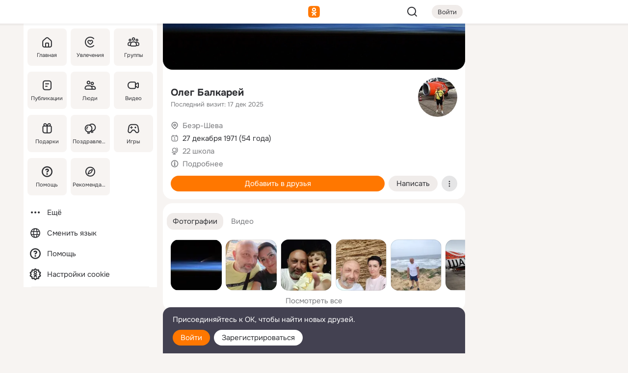

--- FILE ---
content_type: text/html;charset=UTF-8
request_url: https://m.ok.ru/profile/75151584
body_size: 26940
content:
<!DOCTYPE html><html class="v200 no-js st-friendMain sidebar-on ds-colors feed-redesign-2023 complaints-form-v3 vkui vkui--vkIdOk--light vkui-fixed-bg" id="root" lang="ru" data-view="doc" data-func="any"><head><title>Олег Балкарей | OK.RU</title>
<meta http-equiv="Content-Type" content="text/html; charset=UTF-8"/><meta name="referrer" content="strict-origin-when-cross-origin"></meta><meta name="title" content="Олег Балкарей | OK.RU"></meta><meta name="description" content="Олег Балкарей. 54 года. Место рождения - Николаев. Место проживания - Беэр-Шева. Олег Балкарей в других соц. сетях: Whatsapp - Oleg Balkari. Общайтесь в - Одноклассники."></meta><meta name="mobile-web-app-capable" content="yes"><link rel="alternate" type="application/atom+xml" href="https://m.ok.ru/atom-feed/hobby"><link rel="alternate" type="application/atom+xml" href="https://m.ok.ru/atom-feed/collection"><link rel="image_src" href="https://i.okcdn.ru/i?r=[base64]"></link><link rel="canonical" href="https://ok.ru/profile/75151584"></link><meta property="og:title" content="Олег Балкарей | OK.RU"><meta property="og:description" content="Олег Балкарей. 54 года. Место рождения - Николаев. Место проживания - Беэр-Шева. Олег Балкарей в других соц. сетях: Whatsapp - Oleg Balkari. Общайтесь в - Одноклассники."><meta property="og:url" content="https://m.ok.ru/profile/75151584"><meta property="og:image" content="https://i.okcdn.ru/i?r=[base64]"><meta property="og:image:url" content="http://i.okcdn.ru/i?r=[base64]"><meta property="og:image:secure_url" content="https://i.okcdn.ru/i?r=[base64]"><meta name="viewport" content="width=device-width,initial-scale=1,maximum-scale=4,interactive-widget=resizes-content" /><link rel="manifest" href="/mres/pwa/manifest.json" crossorigin="use-credentials"></link><script type="application/ld+json">{"@context":"https://schema.org","@graph":[{"@type":"BreadcrumbList","itemListElement":[{"position":1,"@type":"ListItem","item":{"@id":"https://m.ok.ru","name":"Главная"}},{"position":2,"@type":"ListItem","item":{"@id":"https://m.ok.ru/search/profiles","name":"Пользователи"}},{"position":3,"@type":"ListItem","item":{"@id":"https://m.ok.ru/profile/75151584","name":"Олег Балкарей"}}]},{"gender":"MALE","affiliation":{"@type":"Organization","name":"22 школа"},"@type":"Person","givenName":"Олег","familyName":"Балкарей","homeLocation":{"address":{"@type":"PostalAddress","addressLocality":"Беэр-Шева"},"@type":"Place"},"birthDate":"1971.12.27"}]}</script><script>(function(win) {var doc = win.document,dt = '';dt = new Date();doc.cookie = 'TimezoneOffset=' + dt.getTimezoneOffset() + ';path=/';doc.cookie = 'ClientTimeDiff=' + (dt.getTime() - 1768995222987) + ';path=/';})(window);</script><script>(function(win, redirect) {if (win.top.location !== win.location) {win.top.location.href = redirect || win.location.href;}})(this, null);</script><link rel="preload" as="font" href="/mres/font/svg/common/svg-icons.woff?d12ffec1e0a4a01c9776cc90443a200a" crossorigin="anonymous"></link><link href="/mres/batch/js/reactaae1cd15/react-loader.js" rel="prefetch" as="style"></link><link href="/mres/batch/js/reactaae1cd15/vendors.js" rel="prefetch" as="style"></link><link href="/mres/batch/js/reactaae1cd15/core-client.js" rel="prefetch" as="style"></link><script src="/mres/batch/js/healthPage/accbaa14/xray.js"></script><script id="__xray-init__" type="text/javascript">xray.setConfig({
            defaultParams: {
                p: 'odnoklassniki-mobile',
            },
            xrayRadarUrl: 'https://xray.mail.ru'        });

        xray.send('pk-xray-ready');
        //# sourceURL=xray.init.js</script><script src="/mres/batch/js/healthPage/accbaa14/userKeeper.js"></script><script>this.okHead={"clipsFullscreen":{"enabled":true},"reactHydrationErrorComponentList":[],"beacon":"/dk;jsessionid=8605f888bebb95e962a098f4f1774431901adf5079a3e493.d86c49f0?st.cmd=clientGenericStat&_prevCmd=friendMain&tkn=5000","debugConfig":["DEVMODE"],"scrollThrottle":200,"xtkn":"","consoleWrapper":true,"staticResourceUrl":"/","tracer":{"appToken":"kk9eFTATuCYmnYVJiGWydVMaLukFoKuW0p5Uue5AWa00","tracerVersion":"2.1.0","mobVersion":"1.1.200","mobVersionHashCode":1901620856,"appVersionPrefix":"prod","nonFatalErrors":["Permissions","check","failed","The","request","is","not","allowed","Fetch","aborted","can","be","found","here","AbortError","NotAllowedError","NotFoundError","error.network","Request","Failed","to","fetch","Load","load"]},"webVitals":{"clsReportsCapacity":3,"consoleLogsEnabled":false,"isAutotestMetaDataSupported":false,"isListenerEnabled":true,"inpReportsCapacity":5,"isConsoleClicksEnabled":false},"webApiUrlReplacements":{"m.ok":"ok","m2.ok":"ok","mobtg.ok":"wtuc.ok","m.bnnapp.com":"bnnapp.com"},"jsReliable":true}</script><script type="text/javascript">   (function(m,e,t,r,i,k,a){m[i]=m[i]||function(){(m[i].a=m[i].a||[]).push(arguments)};   m[i].l=1*new Date();k=e.createElement(t),a=e.getElementsByTagName(t)[0],k.async=1,k.src=r,a.parentNode.insertBefore(k,a)})   (window, document, "script", "https://mc.yandex.ru/metrika/tag.js", "ym");   ym(87663567, "init", {        clickmap:true,        trackLinks:true,        accurateTrackBounce:true   });</script><noscript><div><img src="https://mc.yandex.ru/watch/87663567" style="position:absolute; left:-9999px;" alt="" /></div></noscript><link rel="stylesheet" type="text/css" href="/mres/css/base-button-BPQMROgV.css" />
<link href="/mres/css/reset-CGlH4YYT.css" type="text/css" rel="stylesheet"/>
<link href="/mres/css/text-icon-DmvEZ7a1.css" type="text/css" rel="stylesheet"/>
<link href="/mres/css/mobile-main-CKFGGO9r.css" type="text/css" rel="stylesheet"/>
<link href="/mres/css/grids-DjQEmj9w.css" type="text/css" rel="stylesheet"/>
<link href="/mres/css/payment-DyVadPr8.css" type="text/css" rel="stylesheet"/>
<link href="/mres/css/ds-colors-Cyazo0Br.css" type="text/css" rel="stylesheet"/>
<link href="/mres/react/toast-manager_dcc20320.css" type="text/css" rel="stylesheet"/>
<link href="/mres/react/clips-fullscreen_fca0546d.css" type="text/css" rel="stylesheet"/><link rel="stylesheet" type="text/css" href="/mres/css/toolbar-CYlwmatI.css" /><link rel="stylesheet" type="text/css" href="/mres/css/sidebar-CdTqNZIH.css" /><link rel="stylesheet" type="text/css" href="/mres/css/hobby-BDN-3sXb.css" /><link rel="stylesheet" type="text/css" href="/mres/css/gift-card-nvj18xNA.css" /><link rel="stylesheet" type="text/css" href="/mres/css/topic-text-BkniYfIB.css" /><link rel="stylesheet" type="text/css" href="/mres/css/action-bar-DUuXkeYg.css" /><link rel="stylesheet" type="text/css" href="/mres/css/widget-info-DBYFD1Jr.css" /><link rel="stylesheet" type="text/css" href="/mres/css/photo-slider-BnwMIJKq.css" /><link rel="stylesheet" type="text/css" href="/mres/css/scrollSnapPortlet-BR_HUPY6.css" /><link rel="stylesheet" type="text/css" href="/mres/css/invite-banner-CSY9zDhK.css" /><link rel="stylesheet" type="text/css" href="/mres/css/buttons-set-DEZnQMko.css" /><link rel="stylesheet" type="text/css" href="/mres/css/rtterms-banner-BSKVRrCX.css" /><link rel="stylesheet" type="text/css" href="/mres/css/reactions-panel-GCl0FsaS.css" /><link rel="stylesheet" type="text/css" href="/mres/css/input-text-DnkQboEs.css" /><link rel="stylesheet" type="text/css" href="/mres/css/field-elements-iB1Q1i-h.css" />
<link href="/mres/css/mobile-sm-BQE7t3eI.css" type="text/css" rel="stylesheet"/><link rel="shortcut icon" href="/favicon_32.ico" type="image/x-icon"></link><link sizes="16x16" rel="icon" href="/mres/img/s/ico-redesign/ok_logo_16.png" type="image/png"></link><link sizes="32x32" rel="icon" href="/mres/img/s/ico-redesign/ok_logo_32.png" type="image/png"></link><link sizes="42x42" rel="icon" href="/mres/img/s/ico-redesign/ok_logo_42.png" type="image/png"></link><link sizes="180x180" rel="apple-touch-icon" href="/mres/img/s/ico-redesign/ok_logo_180.png"></link><link size="192x192" rel="icon" href="//mres/img/browser-theme/oklogo.png"></link>

<style>




.donate-portlet_card-item_avatar .avatar_empty .fi:before {margin-left:0}
.and .donate-portlet_card-item_avatar .avatar_empty .fi:not(.__svg):before {margin-bottom:-.25em}
.o .toolbar_widgets-w {display: none}




@media (max-width: 479px) {
.daily-reward-portlet_ruby1_img {width: 41px !important}
.daily-reward-portlet_ruby2_img {width: 120px !important}
.daily-reward-portlet_star1_img {width: 40px !important}
.daily-reward-portlet_pipe1_img {width: 96px !important}
}

.game-frame_videoadv .app-video_mute_lk, .game-frame_videoadv .app-video_label {color: #ffffff}
.app-video video {
    position: relative !important;
}
.featured-app-banner {
    padding-bottom: 111.11%;
}

.app-video {
  height: 100%;
}
.app-video .video {
   width: 100%;
   height: auto;
   z-index: 10;
}

.game-frame_videoadv .app-video_mute {
  max-height: 18px;
  top: 12px;
  padding: 10px 12px 10px 16px;app-dating_header
  font-family: Roboto;
  font-style: normal;
  font-weight: 400;
  font-size: 14px;
  line-height: 18px;
}

.game-campaign_action-text {
  color: #C0C0C0 !important;
}

.game-campaign_action {
  background: rgba(46,47,51,0.878);
}

.game-campaign_action-close-icon {
  background-color: #fff
}

.app-video_label {
    display: none;
}

#game_adblock_item {
   box-shadow: unset !important;
}

.dark-theme .app-dating_header {
   background: #392C1D;
}

.dark-theme .app-dating_header-title {
   color: #FFF;
}

.dark-theme .app-dating_header-description {
   color: #C0C0C0;
}


.music_album_lst.__alone.__album-redesign .music_album_i{height:auto} .music_album_lst.__alone.__album-redesign .music_album_cnt{height:auto}

.friend-card_send-present-button-text{vertical-align:baseline;}


.topic-user-event_img-wrapper .topic-user-event_text-over-img{ font-size: 26px;}


.congrats-quiz_question_button {display:none;}
form .congrats-quiz_question_button {display:inline-block;}


.tabs.__sticky__jp0tq { top: 0px; z-index: 149; }


.gift-section.__easter-gifts-section:before{background-image:url(//i.okcdn.ru/i?r=ADFduA860z-u_sNvOqUG3iXGt7zq6qhKGdjmLyzqT-kkqHh6acO4zb9wjCXoquMmhNY);display:block;content:'';height:80px;background-size:auto 80px;background-position:center center;background-repeat:no-repeat;background-color:#0B7ADB;}
.gift-section.__easter-gifts-section .title{display:none}
.gift-section.__easter-gifts-section+.gifts_ul{background-color:#e4effa;}


.help-faq-payload-block img {width: 100%;}


.gift-section.__teacher-bg-promo .title {display:none;}
.gift-section.__teacher-bg-promo .gifts_ul .it {border:none;}
.gift-section.__teacher-bg-promo+.gifts_ul {padding:0 12px;background-color:rgba(255, 136, 0, 0.12);}
.gift-section.__teacher-bg-promo .l.gifts_ul.grid:last-child {margin-bottom:0;}
.gift-section.__teacher-bg-promo::before {content:'';display:block;background-image:url(https://i.okcdn.ru/i?r=ADFduA860z-u_sNvOqUG3iXGkfGOOSqvoR8erOT-lbj1E3h6acO4zb9wjCXoquMmhNY);background-size:cover;height:80px;background-position-x:center;background-color:#FF8800;background-repeat:no-repeat;}
@media (-webkit-min-device-pixel-ratio:1.5),(min-resolution:120dpi),(min-resolution:1.5dppx){.gift-section.__teacher-bg-promo::before {background-image:url(https://i.okcdn.ru/i?r=ADFduA860z-u_sNvOqUG3iXGjt9Fwc2LE0kTSU7FOYeEx3h6acO4zb9wjCXoquMmhNY);}}
@media (min-device-width: 375px){.gift-section.__teacher-bg-promo::before {background-size:contain;}}

.gift-card.__free-for-ad .gift-price_text,
.gift-card.__free-for-ad .gift-price_icon,
.gift-card.__free-for-ad-live .gift-price_text,
.gift-card.__free-for-ad-live .gift-price_icon {background-color: #e0f2ff !important;}


.dark-theme .search-additional-components,
.dark-theme .search.__rounded-field .query-completions.search-chips {border-bottom-color: #202020;}
.search.__rounded-field + #searchableListContent.__show-results .item.help-faq-subsection-item:first-child {border-top: none;}
#root .search.__rounded-field .input-text.__search.__voice-enabled .input-text_icons,
#root .search.__rounded-field .input-text.__search.__voice-enabled.__active .input-text_icons.__left {width: 36px;}
#root .search.__rounded-field .input-text.__search.__voice-enabled.__active .input-text_icons {width: 72px;}
#sidebar-userSettingsMain {z-index: 2;}
.and.hobby-show-landing .portal-container[data-logloc="hobbyShowLanding"] .vdo.tbcont, .ios.hobby-show-landing .portal-container[data-logloc="hobbyShowLanding"] .vdo.tbcont {background: url('https://st.okcdn.ru/static/pro3/1-0-104/_storage/i/landings/hobby_show_mob.jpg') no-repeat; background-size: cover;}
.desktop.hobby-show-landing .portal-container[data-logloc="hobbyShowLanding"] .vdo.tbcont {background: url('https://st.okcdn.ru/static/pro3/1-0-104/_storage/i/landings/hobby_show_desktop.jpg') no-repeat; background-size: cover;}
.hobby-show-landing .portal-container[data-logloc="hobbyShowLanding"] .vdo.thumb {opacity: 0;}
.n .wrapper.agreement,.n.guest .wrapper #head,.n.guest .wrapper #content,.n.guest .wrapper #footer {max-width:630px}
.block.__boxed.greeting-block {padding: 16px;}

.bottom-sheet-description_description-content.__expand {-webkit-line-clamp: 1000;}


#geo-page-main.viewport_content {overflow: visible}



.daily-photo-slider-card_media_holder .common-avatar.photo_img + .common-avatar.photo_img {display: none}


.feed-header-content_action-wrap {z-index: 9;}
.feed-header-content .feed-header-content_item .grp,
.feed-header-content .feed-header-content_item .usr { text-wrap: nowrap; }
.promo-avatar-content_header { width: auto; }

.feed-header-content_line.__owner .usr,
.feed-header-content_line.__owner .grp { display: inline-block; }
.feed-header-content_line .usr,
.feed-header-content_line .grp { display: inline; }



.dark-theme ul.hobby20_navigation.__collapsed.__wide.__multiline a:first-child .hobby20_navigation_content {
    color: #ffffff !important;
}



.ds-colors .np_photoBox_back {
	background-color: #000;
}

.ds-colors .widget-list_infos .ecnt {
    color: var(--color_main);
}

.music-track .music-track_artist {
    display: flex;
    align-items: center;
    flex-wrap: nowrap;
}

.guest .musc_controls.musc_info_wrapper {
    vertical-align: middle;
}

.guest .tracks_i {
    display: flex;
    align-items: center;
    flex-wrap: nowrap;
}

.music_album_explicit-label {
	margin-top: 0;
    color: var(--dynamic-text-and-icons-base-tertiary);
}


.np_photoBox.__redesign2023 .quick-photo-comment_container .widget-list_actions .widget-list_i .ic-react.ny2025-react + .widget_action.__active:not(.__super-react) {
    background-color: rgba(0,153,255, 0.12) !important;
}


</style>

<script>document.documentElement.className=(document.documentElement.className||'').replace(/(^|\s)no-js(?=$|\s)/g,'$1js')</script><script src="/mres/batch/js/head/f4d757e/head.js"></script><script src="/mres/default/js/jsChallengeBgReq.js" defer="true"></script><script src="/mres/default/js/web-vitals.js"></script><script>OK.launchServices('',[{"service":"deviceCaps","age":31536000},{"service":"doublePostPrevention","disableAfterSubmit":true,"postDelay":3000},{"targetBlankEnabled":true,"log":false,"service":"initClickPixels"}])</script><script src="/mres/default/js/tracerForHead-2.1.0.js" defer="true"></script><script src="https://top-fwz1.mail.ru/js/code.js" defer="true"></script><script src="https://privacy-cs.mail.ru/static/sync-loader.js" defer="true"></script><script type="text/javascript">window.inline_resources = {};
window.inline_resources.pts={};
window.inline_resources.pts['clips']={"cancel":"Отменить","clipUnavailable":"Упс, клип недоступен","$Hash$":"3845777514496","abortDislike":"Отменить поставленный дизлайк","clipUnavailableReasonDeletedOrHidden":"Возможно, клип удалён, или владелец скрыл его","subscribe":"Подписаться","loadError":"Не удалось загрузить клип","refresh":"Обновить","setDislikeOnClip":"Поставить дизлайк на клип","setLikeOnClip":"Поставить класс на клип","loadErrorSuggest":"Попробуйте обновить его","closeClipsLayer":"Закрыть клипы","clipReshared":"Вы поделились клипом в своём профиле","linkCopied":"Ссылка скопирована в буфер обмена","inOK":"в ОК","subscribed":"Вы подписались на автора","reshareNow":"Поделиться сейчас","report":"Пожаловаться","copyLiknk":"Копировать ссылку","disliked":"Похожие клипы будут показываться реже","clip":"Клип"};
</script>
</head><body class="desktop guest n noscroll search-in-discovery fixed-sidebar-view three-columns blocked-open-sidebar fixed round-avatars full-height two-columns-layout toolbar-fixed widget-redesign float-sidebar js-dialog-redesign mob-detect-on-web topic-link-redesign redesign-logo slider-to-collage feed-blocks-rounded input-fz-inc __profile-card"><div class="js-call" data-services="toastManager"></div><toast-manager data-css="toast-manager_dcc20320.css" server-rendering="true" data-bundle-name="toast-manager" data-attrs-types="{}" class="h-mod toast-manager js-call react-tag" data-module="react-loader" data-react="toast-manager_fb71c0f1.js" data-react-base-url="/mres/react/" data-view=" reactLoader"><template style="display:none"></template><div><section aria-label="Notifications alt+T" tabindex="-1" aria-live="polite" aria-relevant="additions text" aria-atomic="false"></section></div></toast-manager><noscript class="reset-js"><img height="1" width="1" src="/dk;jsessionid=8605f888bebb95e962a098f4f1774431901adf5079a3e493.d86c49f0?st.cmd=resetJsKookies&amp;tkn=2962&amp;_prevCmd=friendMain" alt=""></noscript><script>var w=window,$pgx=w.pageCtx=w.pageCtx||{};$pgx.staticResourceUrl="/";OK.loader.alias({'common-js':'/mres/batch/js/common/bd7ed370/common.js'});OK.loader.use('common-js');</script><script>var _tmr = window._tmr || (window._tmr = []);_tmr.push({id: 1963260,type: "pageView",start: (new Date).getTime(),timespent: true});</script><script src="/mres/batch/js/healthPage/accbaa14/coreKeeper.js"></script><script id="__core-keeper-init__" type="text/javascript">window.coreKeeper && window.coreKeeper.init({
  timespent: {
    login: 0  }
});
//# sourceURL=core-keeper-init.js</script><div id="container"><div id="wrapper" class="wrapper guest portal "><div aria-hidden="true" class="error-notification-w"><div class="error-notification"><span class="fi ic-alert-circle-16 ic16"><span class="ic_tx error-notification_txt">Произошла проблема с интернетом</span></span></div></div><div class="toolbar-w"><nav aria-label="Тулбар" id="head" class="ntfb2 toolbar __three-col-toolbar"><div class="toolbar_actions-w toolbar_inner"><ul id="toolbar-actions" data-log-click="{&quot;stateParams&quot;:&quot;{\&quot;stateId\&quot;:\&quot;friendMain\&quot;,\&quot;st-prm_friendId\&quot;:\&quot;75151584\&quot;}&quot;,&quot;signInLayerContainer&quot;:&quot;anonym.toolbar&quot;,&quot;registrationContainer&quot;:&quot;anonym.home_login.friend&quot;}" class="toolbar_actions highlight-block-color-list"><li class="toolbar_actions-i"><div id="sidebar-opener" class="portal-sidebar-button" data-log-click="{&quot;target&quot;:&quot;menu&quot;}" data-func="openSidebar" title="Открыть боковое меню" aria-label="Открыть боковое меню"><img class="sidebar-menu-icon toolbar_actions-i_inner" src="/mres/img/t.gif" alt="" aria-hidden="true"></div></li><li class="toolbar_actions-i"><a id="lgo" data-log-click="[{&quot;target&quot;:&quot;anonym-logo_tap&quot;},{&quot;target&quot;:&quot;logo&quot;}]" class="portal-logo highlight-block-color js-href" data-href="/dk;jsessionid=8605f888bebb95e962a098f4f1774431901adf5079a3e493.d86c49f0?bk=LoginForHref&amp;st.cmd=loginForHref&amp;st.redirect=%252Fprofile%252F75151584&amp;_prevCmd=friendMain&amp;tkn=4314&amp;spl=1&amp;spl=1" href="/"><img class="ticLgo tics portal-logo_img" src="/mres/img/t.gif" alt="" aria-hidden="true"><span class="logo_text __home">одноклассники</span></a></li><li class="toolbar_actions-i"><div class="base-button __plain   __modern __without-text __has-icon ic24 portal-search base-button __plain __modern __without-text __has-icon ic24 __margin" data-log-click="{&quot;searchLocation&quot;:&quot;ANON_GLOBAL_SEARCH&quot;,&quot;target&quot;:&quot;SEARCH_INPUT&quot;}"><a class="base-button_target" data-log-click="{&quot;target&quot;:&quot;search&quot;}" href="/dk;jsessionid=8605f888bebb95e962a098f4f1774431901adf5079a3e493.d86c49f0?st.cmd=anonymUsersAllSearch&amp;tkn=8567&amp;_prevCmd=friendMain"></a><div class="base-button_bg"></div><div aria-hidden="true" class="base-button_content"><span class="fi ic-search-24 base-button_content_icon __empty ic24"></span></div></div><div class="portal-login-button"><div class="base-button __default __small __modern" data-log-click="{&quot;target&quot;:&quot;login&quot;}"><a class="base-button_target" id="head_login_btn" href="/dk;jsessionid=8605f888bebb95e962a098f4f1774431901adf5079a3e493.d86c49f0?bk=LoginForHref&amp;st.cmd=loginForHref&amp;st.redirect=%252Fprofile%252F75151584&amp;_prevCmd=friendMain&amp;tkn=977&amp;spl=1&amp;spl=1">Войти</a><div class="base-button_bg"></div><div aria-hidden="true" class="base-button_content"><div class="base-button_content_text">Войти</div></div></div></div></li></ul></div></nav><div id="toolbarProgress" class="toolbar-progress"></div></div><script>if((window.OK||(OK={})).initToolbar) OK.initToolbar(); else OK.isInitToolbarActive = true;</script><div class="two-columns-layout-content"><aside aria-labelledby="l-sidebar_header_title" data-log-click="{&quot;registrationContainer&quot;:&quot;anonymMenu&quot;}" data-state="1794238056" id="the-sidebar" class="l-sidebar __column __fixed-view __full-device-height"><nav class="l-sidebar_cnt __guest"><div class="l-sidebar_header"><a role="button" data-func="toggleSidebar" title="Закрыть меню" class="l-sidebar_link l-sidebar_close highlight-block-color" aria-label="Закрыть меню"><span class="fi ic-close-24 __empty ic24"></span></a><div id="l-sidebar_header_title" class="l-sidebar_header_title">Меню</div><a class="l-sidebar_header_search l-sidebar_link highlight-block-color js-to-global-search" data-log-click="{&quot;searchLocation&quot;:&quot;ANON_GLOBAL_SEARCH&quot;,&quot;target&quot;:&quot;SEARCH_INPUT&quot;}" data-func="goToGlobalSearch" data-endpoint="/dk;jsessionid=8605f888bebb95e962a098f4f1774431901adf5079a3e493.d86c49f0?st.cmd=anonymUsersAllSearch&amp;tkn=1789&amp;_prevCmd=friendMain" title="Искать на сайте" aria-label="Искать на сайте"><span class="fi ic-search-24 __empty ic24"></span></a></div><ul class="l-sidebar_lst __grid __main"><li class="l-sidebar_top_i" id="sidebar-main"><a class="l-sidebar_link js-href" data-href="/cdk/st.cmd/main/st.mfi/75151584/_prevCmd/friendMain/tkn/1650;jsessionid=8605f888bebb95e962a098f4f1774431901adf5079a3e493.d86c49f0?spl=1&amp;_aid=leftMenuClick" data-log-click="{&quot;target&quot;:&quot;userMain&quot;}" href="/" aria-label="Главная"><div class="l-sidebar_grid-bg fi ic-home-24"><span aria-hidden="true" class="fi_tx">Главная</span></div></a></li><li class="l-sidebar_top_i" id="sidebar-hobby20"><a class="l-sidebar_link js-href" data-href="/hobby;jsessionid=8605f888bebb95e962a098f4f1774431901adf5079a3e493.d86c49f0?_aid=leftMenuClick" data-log-click="{&quot;target&quot;:&quot;hobbies&quot;}" href="/hobby" aria-label="Увлечения"><div class="l-sidebar_grid-bg fi ic-hobbies-24"><span aria-hidden="true" class="fi_tx">Увлечения</span></div></a></li><li class="l-sidebar_top_i" id=""><a class="l-sidebar_link js-href" data-href="/groups/;jsessionid=8605f888bebb95e962a098f4f1774431901adf5079a3e493.d86c49f0?spl=1" data-log-click="{&quot;target&quot;:&quot;userAltGroup&quot;}" href="/groups" aria-label="Группы"><div class="l-sidebar_grid-bg fi ic-users-3-24"><span aria-hidden="true" class="fi_tx">Группы</span></div></a></li><li class="l-sidebar_top_i" id=""><a class="l-sidebar_link js-href" data-href="/search/content/;jsessionid=8605f888bebb95e962a098f4f1774431901adf5079a3e493.d86c49f0?spl=1" data-log-click="{&quot;target&quot;:&quot;contentSearch&quot;}" href="/search/content" aria-label="Публикации"><div class="l-sidebar_grid-bg fi ic-feed-24"><span aria-hidden="true" class="fi_tx">Публикации</span></div></a></li><li class="l-sidebar_top_i" id=""><a class="l-sidebar_link js-href" data-href="/search/profiles/;jsessionid=8605f888bebb95e962a098f4f1774431901adf5079a3e493.d86c49f0?spl=1" data-log-click="{&quot;target&quot;:&quot;anonym.userSearch&quot;}" href="/search/profiles" aria-label="Люди"><div class="l-sidebar_grid-bg fi ic-users-24"><span aria-hidden="true" class="fi_tx">Люди</span></div></a></li><li class="l-sidebar_top_i" id="sidebar-userMovies"><a class="l-sidebar_link js-href" data-href="/dk;jsessionid=8605f888bebb95e962a098f4f1774431901adf5079a3e493.d86c49f0?st.cmd=userMovies&amp;_prevCmd=friendMain&amp;tkn=4404&amp;spl=1&amp;_aid=leftMenuClick" data-log-click="{&quot;target&quot;:&quot;video&quot;}" href="/video" aria-label="Видео"><div class="l-sidebar_grid-bg fi ic-videocam-24"><span aria-hidden="true" class="fi_tx">Видео</span></div></a></li><li class="l-sidebar_top_i" id=""><a class="l-sidebar_link js-href" data-href="/gifts/;jsessionid=8605f888bebb95e962a098f4f1774431901adf5079a3e493.d86c49f0?spl=1" data-log-click="{&quot;target&quot;:&quot;giftsFront&quot;}" href="/gifts" aria-label="Подарки"><div class="l-sidebar_grid-bg fi ic-gift-24"><span aria-hidden="true" class="fi_tx">Подарки</span></div></a></li><li class="l-sidebar_top_i" id=""><a class="l-sidebar_link js-href" data-href="/pozdravleniya;jsessionid=8605f888bebb95e962a098f4f1774431901adf5079a3e493.d86c49f0" data-log-click="{&quot;target&quot;:&quot;congrats&quot;}" href="/pozdravleniya" aria-label="Поздравления"><div class="l-sidebar_grid-bg fi ic-balloons-24"><span aria-hidden="true" class="fi_tx">Поздравления</span></div></a></li><li class="l-sidebar_top_i" id=""><a class="l-sidebar_link js-href" data-href="/games/;jsessionid=8605f888bebb95e962a098f4f1774431901adf5079a3e493.d86c49f0?spl=1" data-log-click="{&quot;target&quot;:&quot;appsShowcaseHD&quot;}" href="/games" aria-label="Игры"><div class="l-sidebar_grid-bg fi ic-games-24"><span aria-hidden="true" class="fi_tx">Игры</span></div></a></li><li class="l-sidebar_top_i" id=""><a class="l-sidebar_link js-href" data-href="/help/;jsessionid=8605f888bebb95e962a098f4f1774431901adf5079a3e493.d86c49f0?spl=1" data-log-click="{&quot;target&quot;:&quot;help&quot;}" href="/help" aria-label="Помощь"><div class="l-sidebar_grid-bg fi ic-help-circle-16"><span aria-hidden="true" class="fi_tx">Помощь</span></div></a></li><li class="l-sidebar_top_i" id=""><a class="l-sidebar_link js-href" data-href="/discovery/;jsessionid=8605f888bebb95e962a098f4f1774431901adf5079a3e493.d86c49f0?spl=1" data-log-click="{&quot;target&quot;:&quot;discovery&quot;}" href="/discovery" aria-label="Рекомендации"><div class="l-sidebar_grid-bg fi ic-discover-24"><span aria-hidden="true" class="fi_tx">Рекомендации</span></div></a></li></ul><ul class="l-sidebar_lst __flat __secondary __bottom highlight-block-color-list"><li class="l-sidebar_i" id="sidebar-moreOKSocialsLinks"><a class="l-sidebar_link fi ic-more-24" href="/dk;jsessionid=8605f888bebb95e962a098f4f1774431901adf5079a3e493.d86c49f0?st.cmd=moreOKSocialsLinks&amp;_prevCmd=friendMain&amp;tkn=5937&amp;spl=1&amp;_aid=leftMenuClick" aria-label="Ещё"><span aria-hidden="true" class="fi_tx">Ещё</span></a></li><li class="l-sidebar_i" id=""><a class="l-sidebar_link fi ic-web-24" href="/dk;jsessionid=8605f888bebb95e962a098f4f1774431901adf5079a3e493.d86c49f0?st.cmd=langSelector&amp;spl=1" aria-label="Сменить язык"><span aria-hidden="true" class="fi_tx">Сменить язык</span></a></li><li class="l-sidebar_i" id=""><a class="l-sidebar_link fi ic-help-circle-16 js-href" data-href="/help/;jsessionid=8605f888bebb95e962a098f4f1774431901adf5079a3e493.d86c49f0?spl=1" href="/help" aria-label="Помощь"><span aria-hidden="true" class="fi_tx">Помощь</span></a></li><li class="l-sidebar_i" id="sidebar-userSettingsCookiePolicy"><a class="l-sidebar_link fi ic-ok-star-16" href="/dk;jsessionid=8605f888bebb95e962a098f4f1774431901adf5079a3e493.d86c49f0?st.cmd=userSettingsCookiePolicy&amp;st.rtu=%2Fdk%3Bjsessionid%3D8605f888bebb95e962a098f4f1774431901adf5079a3e493.d86c49f0%3Fst.cmd%3DfriendMain%26st.friendId%3D75151584%26st.frwd%3Doff%26st.page%3D1%26_prevCmd%3DfriendMain%26tkn%3D2811&amp;st.src=userMain&amp;_prevCmd=friendMain&amp;tkn=1519&amp;spl=1&amp;_aid=leftMenuClick" aria-label="Настройки cookie "><span aria-hidden="true" class="fi_tx">Настройки cookie </span></a></li></ul></nav></aside><script>OK.initializeSidebar({"isFixedView":true,"isAnimateEnabled":true,"isSwipeEnabled":false});</script><div id="promoBanner"></div><div id="boxPage" data-logloc="friendMain" class="portal-container"><div id="content"><div data-log-click="{&quot;target&quot;:&quot;anonym-profile-v3&quot;}" class="profile-page js-profile-page __closed"><div class="profile-wrapper"><div data-view="ProfileCover" data-func="coverClick" class="profile-cover js-call" style="background-image: url(&#39;https://i.okcdn.ru/i?r=[base64]&#39;); background-position: 0.0% 50.0%"><div class="profile-cover_darkener js-cover-darkener"></div></div><div class="profile-card"><div class="profile-card_main-content"><div class="profile-card_main-content_tx"><span class="icons-set  "><span class="ic-set_tx "><h1 class="name-header-markup"><a class="" itemprop="name" href="/dk;jsessionid=8605f888bebb95e962a098f4f1774431901adf5079a3e493.d86c49f0?st.cmd=friendInfo&amp;st.friendId=75151584&amp;_prevCmd=friendMain&amp;tkn=5631">Олег Балкарей</a></h1></span><span class="user-profile-badges"></span></span><h2 class="profile-card_main-content_last-activity"><span class="profile-card_info-tx_about_descr">Последний визит: 17 дек 2025</span></h2></div><div class="sz80 common-avatar __compact-ol profile-card_main-content_avatar" data-log-click="{&quot;target&quot;:&quot;avatar&quot;}"><a class="u-ava sz80 " href="/dk;jsessionid=8605f888bebb95e962a098f4f1774431901adf5079a3e493.d86c49f0?st.cmd=friendPhoto&amp;st.nav=off&amp;st.friendId=75151584&amp;st.rUrl=%2Fdk%3Bjsessionid%3D8605f888bebb95e962a098f4f1774431901adf5079a3e493.d86c49f0%3Fst.cmd%3DfriendMain%26amp%3Bst.friendId%3D75151584%26amp%3Bst.frwd%3Doff%26amp%3Bst.page%3D1%26amp%3B_prevCmd%3DfriendMain%26amp%3Btkn%3D1645&amp;st.phoId=969330475488&amp;_prevCmd=friendMain&amp;tkn=9911"><img class="u-ava_img sz80 " src="https://i.okcdn.ru/i?r=[base64]" alt="" itemprop="image"></a></div></div><ul class="profile-card_info"><li class="profile-card_info_item"><span class="fi ic-location-16 ic16"><span class="ic_tx" data-log-click="{&quot;target&quot;:&quot;info_location&quot;}"><a href="/dk;jsessionid=8605f888bebb95e962a098f4f1774431901adf5079a3e493.d86c49f0?st.cmd=usersOnline&amp;st.city=%D0%91%D0%B5%D1%8D%D1%80-%D0%A8%D0%B5%D0%B2%D0%B0&amp;st.ageFrom=14&amp;st.genders=1&amp;st.ageTo=90&amp;_prevCmd=friendMain&amp;tkn=8142" class="profile-card_info_item_tx">Беэр-Шева</a></span></span></li><li class="profile-card_info_item"><span class="fi ic-calendar-24 ic16"><span class="ic_tx">27 декабря 1971 (54 года)</span></span></li><li class="profile-card_info_item"><span class="fi ic-globe-16 ic16"><span class="ic_tx" data-log-click="{&quot;target&quot;:&quot;info_community&quot;}"><a href="/dk;jsessionid=8605f888bebb95e962a098f4f1774431901adf5079a3e493.d86c49f0?st.cmd=communityMain&amp;st.groupId=48234484203623&amp;_prevCmd=friendMain&amp;tkn=4609&amp;_aid=nfrProfCommun" class="profile-card_info_item_tx">22 школа</a></span></span></li><li class="profile-card_info_item"><span class="fi ic-info-circle-16 ic16"><span class="ic_tx" data-log-click="{&quot;target&quot;:&quot;info_more&quot;}"><button data-href="/dk;jsessionid=8605f888bebb95e962a098f4f1774431901adf5079a3e493.d86c49f0?st.cmd=friendInfo&amp;st.friendId=75151584&amp;_prevCmd=friendMain&amp;tkn=7694&amp;_aid=nfrProfMore" class="profile-card_info_item_tx action-button __inline" type="button">Подробнее</button></span></span></li></ul><div class="profile-card_buttons"><div class="base-button __accept   __modern profile-card_buttons_item __full-width"><input class="base-button_target action-base-button" data-log-click="{&quot;target&quot;:&quot;join&quot;}" data-href="/dk;jsessionid=8605f888bebb95e962a098f4f1774431901adf5079a3e493.d86c49f0?bk=LoginForHref&amp;st.cmd=loginForHref&amp;st.redirect=%252Fdk%253Bjsessionid%253D8605f888bebb95e962a098f4f1774431901adf5079a3e493.d86c49f0%253Fst.cmd%253DfriendMain%2526st.friendId%253D75151584%2526_prevCmd%253DfriendMain%2526tkn%253D2290&amp;_prevCmd=friendMain&amp;tkn=2720" value="Добавить в друзья" type="button"><div class="base-button_bg"></div><div aria-hidden="true" class="base-button_content"><div class="base-button_content_text">Добавить в друзья</div></div></div><div class="base-button __default   __modern profile-card_buttons_item"><input class="base-button_target action-base-button" data-log-click="{&quot;target&quot;:&quot;send_message&quot;}" data-href="/dk;jsessionid=8605f888bebb95e962a098f4f1774431901adf5079a3e493.d86c49f0?st.cmd=userChat&amp;st.convId=PRIVATE_75151584&amp;st.grp=off&amp;st.edit=off&amp;st.rpl=off&amp;_prevCmd=friendMain&amp;tkn=3717&amp;_aid=profMsg#lst" value="Написать" type="button"><div class="base-button_bg"></div><div aria-hidden="true" class="base-button_content"><div class="base-button_content_text">Написать</div></div></div><button data-func="showBottomMenu" class="profile-card_buttons_item __more" data-bmenu-title="Олег Балкарей" data-bmenu-json="{&quot;items&quot;:[{&quot;iconClass&quot;:&quot;fi ic-gift-24&quot;,&quot;href&quot;:&quot;/dk;jsessionid=8605f888bebb95e962a098f4f1774431901adf5079a3e493.d86c49f0?st.cmd=selectPresent\u0026amp;st.or=f9LHodD0cOL5tDK9I4UzvrhaRsQAfKh0qeBQrOeNKy7RewCgs5smchaObAGferDyRiCMVNYdlHMASQ\u0026amp;st.friendId=75151584\u0026amp;_prevCmd=friendMain\u0026amp;tkn=8727\u0026amp;_aid=profGift&quot;,&quot;text&quot;:&quot;Сделать подарок&quot;,&quot;logTarget&quot;:&quot;send_present&quot;,&quot;isButton&quot;:true},{&quot;iconClass&quot;:&quot;fi ic-follow-16&quot;,&quot;href&quot;:&quot;/dk;jsessionid=8605f888bebb95e962a098f4f1774431901adf5079a3e493.d86c49f0?st.cmd=friendSubscriptions\u0026amp;st.rtu=%2Fdk%3Bjsessionid%3D8605f888bebb95e962a098f4f1774431901adf5079a3e493.d86c49f0%3Fst.cmd%3DfriendMain%26st.friendId%3D75151584%26st.frwd%3Doff%26st.page%3D1%26_prevCmd%3DfriendMain%26tkn%3D534\u0026amp;st.friendId=75151584\u0026amp;_prevCmd=friendMain\u0026amp;tkn=5697#js-dlg&quot;,&quot;text&quot;:&quot;Настройки подписки&quot;,&quot;logTarget&quot;:&quot;manage_subscriptions&quot;,&quot;isButton&quot;:true},{&quot;iconClass&quot;:&quot;fi ic-phone-24&quot;,&quot;href&quot;:&quot;/dk;jsessionid=8605f888bebb95e962a098f4f1774431901adf5079a3e493.d86c49f0?st.cmd=friendCallOkLink\u0026amp;st.rtu=%2Fdk%3Bjsessionid%3D8605f888bebb95e962a098f4f1774431901adf5079a3e493.d86c49f0%3Fst.cmd%3DfriendMain%26st.friendId%3D75151584%26st.frwd%3Doff%26st.page%3D1%26_prevCmd%3DfriendMain%26tkn%3D8828\u0026amp;st.friendId=75151584\u0026amp;_prevCmd=friendMain\u0026amp;tkn=4292#js-dlg&quot;,&quot;text&quot;:&quot;Позвонить&quot;,&quot;logTarget&quot;:&quot;call&quot;,&quot;isButton&quot;:true},{&quot;iconClass&quot;:&quot;fi ic-info-circle-24&quot;,&quot;href&quot;:&quot;/dk;jsessionid=8605f888bebb95e962a098f4f1774431901adf5079a3e493.d86c49f0?st.cmd=friendComplain\u0026amp;st.friendId=75151584\u0026amp;st.frwd=off\u0026amp;st.page=1\u0026amp;_prevCmd=friendMain\u0026amp;tkn=8794#js-dlg&quot;,&quot;text&quot;:&quot;Пожаловаться&quot;,&quot;logTarget&quot;:&quot;complain&quot;,&quot;isButton&quot;:true},{&quot;iconClass&quot;:&quot;fi ic-block-24&quot;,&quot;href&quot;:&quot;/dk;jsessionid=8605f888bebb95e962a098f4f1774431901adf5079a3e493.d86c49f0?st.cmd=friendBlockUserV2\u0026amp;st.bloc=PROFILE\u0026amp;st.rtu=%2Fdk%3Bjsessionid%3D8605f888bebb95e962a098f4f1774431901adf5079a3e493.d86c49f0%3Fst.cmd%3DfriendMain%26st.friendId%3D75151584%26st.frwd%3Doff%26st.page%3D1%26_prevCmd%3DfriendMain%26tkn%3D7727\u0026amp;st.bId=75151584\u0026amp;_prevCmd=friendMain\u0026amp;tkn=9192&quot;,&quot;text&quot;:&quot;Заблокировать&quot;,&quot;logTarget&quot;:&quot;block&quot;,&quot;isButton&quot;:true}]}"><span class="fi ic-more-vertical-24 __empty ic16"></span></button></div></div></div><div class="friend-profile-content-block js-profile-content __photos"><nav class="tabs  __borderless __secondary-mode __adaptive" id="filter-13416319" data-view="friendContentBlock" role="navigation"><ul class="tabs_list js-call" data-view=""><li class="tabs_item __active" data-func="updateContent" data-tab-type="PHOTOS" data-login-url="/dk;jsessionid=8605f888bebb95e962a098f4f1774431901adf5079a3e493.d86c49f0?bk=LoginForHref&amp;st.cmd=loginForHref&amp;st.redirect=%252Fdk%253Bjsessionid%253D8605f888bebb95e962a098f4f1774431901adf5079a3e493.d86c49f0%253Fst.cmd%253DfriendAllPhotos%2526st.friendId%253D75151584%2526_prevCmd%253DfriendMain%2526tkn%253D9887&amp;_prevCmd=friendMain&amp;tkn=683" data-log-click="{&quot;target&quot;:&quot;to_photos&quot;}"><a class="tabs_action ai aslnk" role="button" tabindex="0"><span class="tabs_action-title">Фотографии</span><span class="fi ic-done-16 tabs_popup-arrow hidden __empty ic16"></span><span class="fi ic-down-12 tabs_arrow hidden __empty ic12"></span></a></li><li class="tabs_item" data-func="updateContent" data-tab-type="MOVIE" data-login-url="/dk;jsessionid=8605f888bebb95e962a098f4f1774431901adf5079a3e493.d86c49f0?bk=LoginForHref&amp;st.cmd=loginForHref&amp;st.redirect=%252Fdk%253Bjsessionid%253D8605f888bebb95e962a098f4f1774431901adf5079a3e493.d86c49f0%253Fst.cmd%253DfriendMovies%2526st.mode%253Down%2526st.friendId%253D75151584%2526_prevCmd%253DfriendMain%2526tkn%253D5945&amp;_prevCmd=friendMain&amp;tkn=527" data-log-click="{&quot;target&quot;:&quot;to_video&quot;}"><a class="tabs_action ai alnk" role="button" tabindex="0"><span class="tabs_action-title">Видео</span><span class="fi ic-done-16 tabs_popup-arrow hidden __empty ic16"></span><span class="fi ic-down-12 tabs_arrow hidden __empty ic12"></span></a></li></ul></nav><div class="friend-profile-content __photos"><div class="profile-content-wrapper"><a data-log-click="{&quot;target&quot;:&quot;photo&quot;}" style="background-image: url(https://i.okcdn.ru/i?r=[base64])" href="/dk;jsessionid=8605f888bebb95e962a098f4f1774431901adf5079a3e493.d86c49f0?st.cmd=friendStreamPhoto&amp;st.soid=75151584&amp;st.friendId=75151584&amp;st.rUrl=%2Fdk%3Bjsessionid%3D8605f888bebb95e962a098f4f1774431901adf5079a3e493.d86c49f0%3Fst.cmd%3DfriendMain%26amp%3Bst.friendId%3D75151584%26amp%3Bst.frwd%3Doff%26amp%3Bst.page%3D1%26amp%3B_prevCmd%3DfriendMain%26amp%3Btkn%3D4171&amp;st.phoId=969331450848&amp;_prevCmd=friendMain&amp;tkn=9202" class="profile-content-wrapper-item"></a><a data-log-click="{&quot;target&quot;:&quot;photo&quot;}" style="background-image: url(https://i.okcdn.ru/i?r=[base64])" href="/dk;jsessionid=8605f888bebb95e962a098f4f1774431901adf5079a3e493.d86c49f0?st.cmd=friendStreamPhoto&amp;st.soid=75151584&amp;st.friendId=75151584&amp;st.rUrl=%2Fdk%3Bjsessionid%3D8605f888bebb95e962a098f4f1774431901adf5079a3e493.d86c49f0%3Fst.cmd%3DfriendMain%26amp%3Bst.friendId%3D75151584%26amp%3Bst.frwd%3Doff%26amp%3Bst.page%3D1%26amp%3B_prevCmd%3DfriendMain%26amp%3Btkn%3D1951&amp;st.phoId=969331368160&amp;_prevCmd=friendMain&amp;tkn=1771" class="profile-content-wrapper-item"></a><a data-log-click="{&quot;target&quot;:&quot;photo&quot;}" style="background-image: url(https://i.okcdn.ru/i?r=[base64])" href="/dk;jsessionid=8605f888bebb95e962a098f4f1774431901adf5079a3e493.d86c49f0?st.cmd=friendStreamPhoto&amp;st.soid=75151584&amp;st.friendId=75151584&amp;st.rUrl=%2Fdk%3Bjsessionid%3D8605f888bebb95e962a098f4f1774431901adf5079a3e493.d86c49f0%3Fst.cmd%3DfriendMain%26amp%3Bst.friendId%3D75151584%26amp%3Bst.frwd%3Doff%26amp%3Bst.page%3D1%26amp%3B_prevCmd%3DfriendMain%26amp%3Btkn%3D2718&amp;st.phoId=969331359456&amp;_prevCmd=friendMain&amp;tkn=7971" class="profile-content-wrapper-item"></a><a data-log-click="{&quot;target&quot;:&quot;photo&quot;}" style="background-image: url(https://i.okcdn.ru/i?r=[base64])" href="/dk;jsessionid=8605f888bebb95e962a098f4f1774431901adf5079a3e493.d86c49f0?st.cmd=friendStreamPhoto&amp;st.soid=75151584&amp;st.friendId=75151584&amp;st.rUrl=%2Fdk%3Bjsessionid%3D8605f888bebb95e962a098f4f1774431901adf5079a3e493.d86c49f0%3Fst.cmd%3DfriendMain%26amp%3Bst.friendId%3D75151584%26amp%3Bst.frwd%3Doff%26amp%3Bst.page%3D1%26amp%3B_prevCmd%3DfriendMain%26amp%3Btkn%3D7299&amp;st.phoId=969331355616&amp;_prevCmd=friendMain&amp;tkn=7837" class="profile-content-wrapper-item"></a><a data-log-click="{&quot;target&quot;:&quot;photo&quot;}" style="background-image: url(https://i.okcdn.ru/i?r=[base64])" href="/dk;jsessionid=8605f888bebb95e962a098f4f1774431901adf5079a3e493.d86c49f0?st.cmd=friendStreamPhoto&amp;st.soid=75151584&amp;st.friendId=75151584&amp;st.rUrl=%2Fdk%3Bjsessionid%3D8605f888bebb95e962a098f4f1774431901adf5079a3e493.d86c49f0%3Fst.cmd%3DfriendMain%26amp%3Bst.friendId%3D75151584%26amp%3Bst.frwd%3Doff%26amp%3Bst.page%3D1%26amp%3B_prevCmd%3DfriendMain%26amp%3Btkn%3D5839&amp;st.phoId=969331350752&amp;_prevCmd=friendMain&amp;tkn=3313" class="profile-content-wrapper-item"></a><a data-log-click="{&quot;target&quot;:&quot;photo&quot;}" style="background-image: url(https://i.okcdn.ru/i?r=[base64])" href="/dk;jsessionid=8605f888bebb95e962a098f4f1774431901adf5079a3e493.d86c49f0?st.cmd=friendStreamPhoto&amp;st.soid=75151584&amp;st.friendId=75151584&amp;st.rUrl=%2Fdk%3Bjsessionid%3D8605f888bebb95e962a098f4f1774431901adf5079a3e493.d86c49f0%3Fst.cmd%3DfriendMain%26amp%3Bst.friendId%3D75151584%26amp%3Bst.frwd%3Doff%26amp%3Bst.page%3D1%26amp%3B_prevCmd%3DfriendMain%26amp%3Btkn%3D6864&amp;st.phoId=969330475488&amp;_prevCmd=friendMain&amp;tkn=758" class="profile-content-wrapper-item"></a></div></div><div class="friend-profile-content __movie"><div class="profile-content-wrapper"><a data-log-click="{&quot;target&quot;:&quot;video&quot;}" style="background-image: url(https://iv.okcdn.ru/videoPreview?id=52493355653&amp;type=34&amp;idx=1&amp;tkn=0gw0LkZgaHGXiG72yLTcGcFqM6g)" href="/video/20861029088" class="profile-content-wrapper-item"><span class="profile-content-wrapper-item-meta">00:22</span></a><a data-log-click="{&quot;target&quot;:&quot;video&quot;}" style="background-image: url(https://iv.okcdn.ru/videoPreview?id=45028018748&amp;type=34&amp;idx=5&amp;tkn=CFBT7fYgVK_xwfzXmUvWrPRAx_M)" href="/video/20828719840" class="profile-content-wrapper-item"><span class="profile-content-wrapper-item-meta">00:13</span></a><a data-log-click="{&quot;target&quot;:&quot;video&quot;}" style="background-image: url(https://iv.okcdn.ru/videoPreview?id=41111849596&amp;type=34&amp;idx=9&amp;tkn=FTqyPs-VgQpysDzh8loZLO5-x6E)" href="/video/20822690528" class="profile-content-wrapper-item"><span class="profile-content-wrapper-item-meta">00:31</span></a></div></div><div data-log-click="{&quot;target&quot;:&quot;all_photo&quot;}" class="js-profile-content-button"><button type="button" data-href="/dk;jsessionid=8605f888bebb95e962a098f4f1774431901adf5079a3e493.d86c49f0?bk=LoginForHref&amp;st.cmd=loginForHref&amp;st.redirect=%252Fdk%253Bjsessionid%253D8605f888bebb95e962a098f4f1774431901adf5079a3e493.d86c49f0%253Fst.cmd%253DfriendAllPhotos%2526st.friendId%253D75151584%2526_prevCmd%253DfriendMain%2526tkn%253D9755&amp;_prevCmd=friendMain&amp;tkn=716" class="link __block-link js-auth-link __full-width -g-align-center action-button">Посмотреть все</button></div></div><div class="profile-info-block"><button type="button" data-href="/dk;jsessionid=8605f888bebb95e962a098f4f1774431901adf5079a3e493.d86c49f0?st.cmd=friendFriends&amp;st.friendId=75151584&amp;_prevCmd=friendMain&amp;tkn=5497" class="profile-info-block-item action-button"><div data-log-click="{&quot;target&quot;:&quot;to_friends&quot;}" class="label-card"><div class="label-card_images"><div class="inline-images"><div class="inline-images_item" style="background-image: url(https://i.okcdn.ru/i?r=[base64]);"></div><div class="inline-images_item" style="background-image: url(https://i.okcdn.ru/i?r=[base64]);"></div><div class="inline-images_item" style="background-image: url(https://i.okcdn.ru/i?r=[base64]);"></div></div></div><div class="label-card_text"><span class="label-card_main-text">44 друга</span><span class="label-card_subtext">3 подписчика</span></div><div class="label-card-images_icon"></div></div></button><button type="button" data-href="/dk;jsessionid=8605f888bebb95e962a098f4f1774431901adf5079a3e493.d86c49f0?bk=LoginForHref&amp;st.cmd=loginForHref&amp;st.redirect=%252Fdk%253Bjsessionid%253D8605f888bebb95e962a098f4f1774431901adf5079a3e493.d86c49f0%253Fst.cmd%253DfriendPresents%2526st.friendId%253D75151584%2526_prevCmd%253DfriendMain%2526tkn%253D8045&amp;_prevCmd=friendMain&amp;tkn=4062" class="profile-info-block-item action-button"><div data-log-click="{&quot;target&quot;:&quot;all_presents&quot;}" class="label-card"><div class="label-card_images"><div class="inline-images"><div class="gift-card __profile __ru __fixed-size __refactoring" aria-label="Подарок"><div class="gift" style="background-image: url(https://i.okcdn.ru/getGift?photoId=955983368833&amp;type=4); "></div></div><div class="gift-card __profile __ru __fixed-size __refactoring" aria-label="Подарок"><div class="gift" style="background-image: url(https://i.okcdn.ru/getGift?photoId=933132183169&amp;type=4); "></div></div><div class="gift-card __profile __ru __fixed-size __refactoring" aria-label="Подарок"><div class="gift" style="background-image: url(https://i.okcdn.ru/getGift?photoId=933132183169&amp;type=4); "></div></div></div></div><div class="label-card_text"><span class="label-card_main-text">Все подарки</span></div><div class="label-card-images_icon"></div></div></button><button type="button" data-href="/dk;jsessionid=8605f888bebb95e962a098f4f1774431901adf5079a3e493.d86c49f0?st.cmd=friendAltGroups&amp;st.friendId=75151584&amp;_prevCmd=friendMain&amp;tkn=4211" class="profile-info-block-item action-button"><div data-log-click="{&quot;target&quot;:&quot;to_group&quot;}" class="label-card"><div class="label-card_images"><div class="inline-images"><div class="inline-images_item" style="background-image: url(https://i.okcdn.ru/i?r=[base64]);"></div><div class="inline-images_item" style="background-image: url(/mres/img/stb2/group_50.png);"></div><div class="inline-images_item" style="background-image: url(https://i.okcdn.ru/i?r=[base64]);"></div></div></div><div class="label-card_text"><span class="label-card_main-text">9 групп</span></div><div class="label-card-images_icon"></div></div></button></div><div class="dlist init js-append-bot __divided or-ver js-dlb feed" data-disabled="true" itemscope="" itemtype="http://schema.org/ItemList"><div class="dlist_top not-stickied"><nav class="tabs __chips __feeds-filter __secondary-mode __adaptive" id="filter-1413794970" data-log-click="{&quot;target&quot;:&quot;filter&quot;}" role="navigation"><ul class="tabs_list js-call" data-view=""><li class="tabs_item __active"><a href="/dk;jsessionid=8605f888bebb95e962a098f4f1774431901adf5079a3e493.d86c49f0?st.cmd=friendMain&amp;st.friendId=75151584&amp;st.feedFilterId=203&amp;_prevCmd=friendMain&amp;bk=FriendFeedsData&amp;tkn=6797" id="feed_filterId_203" class="tabs_action ai aslnk js-nav-same-page" data-log-click="{&quot;target&quot;:&quot;statuses&quot;}" role="button" tabindex="0"><span class="tabs_action-title">Заметки</span><span class="fi ic-done-16 tabs_popup-arrow hidden __empty ic16"></span><span class="fi ic-down-12 tabs_arrow hidden __empty ic12"></span></a></li><li class="tabs_item"><a href="/dk;jsessionid=8605f888bebb95e962a098f4f1774431901adf5079a3e493.d86c49f0?st.cmd=friendMain&amp;st.friendId=75151584&amp;st.feedFilterId=345&amp;_prevCmd=friendMain&amp;bk=FriendFeedsData&amp;tkn=7455" id="feed_filterId_345" class="tabs_action ai alnk js-nav-same-page" data-log-click="{&quot;target&quot;:&quot;hobby&quot;}" role="button" tabindex="0"><span class="tabs_action-title">Увлечения</span><span class="fi ic-done-16 tabs_popup-arrow hidden __empty ic16"></span><span class="fi ic-down-12 tabs_arrow hidden __empty ic12"></span></a></li></ul></nav></div><div class="cbox list-block-holder"><ul id="feed-list" class="list-block  l feed-card-list js-call" data-log-click="{&quot;feedLocation&quot;:&quot;friend&quot;,&quot;feedFilterId&quot;:&quot;101&quot;,&quot;offerLocation&quot;:&quot;FEED&quot;}" data-prev-url="" aria-live="polite" role="log" data-next-url="/dk;jsessionid=8605f888bebb95e962a098f4f1774431901adf5079a3e493.d86c49f0?st.cmd=friendMain&amp;st.mrkId=0600050000010000000000000000000000000000000000000a03010000014c24350674&amp;st.friendId=75151584&amp;st.frwd=on&amp;_prevCmd=friendMain&amp;tkn=7093&amp;_tstmp=1768995223008&amp;fr.pt=Next" data-view="topicTextClamp" data-model="{&quot;linesLimit&quot;:3,&quot;moreText&quot;:&quot;Показать ещё&quot;,&quot;linesLimitText&quot;:7}"><li class="item it feed-card js-call" data-log-click="{&quot;feedPage&quot;:&quot;1&quot;,&quot;topicId&quot;:&quot;67901784544736&quot;,&quot;feedPosition&quot;:&quot;0&quot;,&quot;feedFeatures&quot;:&quot;1001ae00020201ff00cb0000ffff00000000000000010300800000ffff05000001ae031fe92e00000000000000000000297944ec42e000000001070000000100003dc19dbf55e000000000&quot;,&quot;feedId&quot;:&quot;feedId_030100000000047ab8e00000297944ec42e0&quot;,&quot;feedOwners&quot;:&quot;0100010100000000047ab8e000010100000000047ab8e0&quot;}" data-services="trackFeedCard"><div class="feed-card_item __v23"><a name="1520006934753_430"></a><a id="topic-67901784544736" class="anchor"></a><div class="ustt " data-log-click="{&quot;topicId&quot;:&quot;67901784544736&quot;,&quot;groupId&quot;:&quot;null&quot;,&quot;target&quot;:&quot;topicCard&quot;}" itemscope="" itemtype="http://schema.org/Article" id="topic-id_67901784544736"><div class="pr"><a class="clnk" href="/profile/75151584/statuses/67901784544736;jsessionid=8605f888bebb95e962a098f4f1774431901adf5079a3e493.d86c49f0" title="Заметка пользователя" aria-label="Заметка пользователя"></a><div class="cc"><a name="1520006934753_430"></a><div class="chdr feed-header-wrapper"><div class="sz36 feed-header-ava __new __compact-ol" data-log-click="{&quot;target&quot;:&quot;avatar&quot;}" data-log-click="{&quot;target&quot;:&quot;entity1&quot;}"><a class="u-ava feed-header-ava __new sz36 " href="/profile/75151584" tabindex="-1" aria-hidden="true"><img class="u-ava_img sca sz36 " aria-hidden="true" src="https://i.okcdn.ru/i?r=[base64]" alt="" itemprop="image"></a></div><div class="feed-header"><div class="feed-header-content"><div class="feed-header-content_line __owner"><span class="feed-header-content_item linecd __new" data-log-click="{&quot;target&quot;:&quot;entity1&quot;}"><span class="icons-set  "><span class="ic-set_tx "><h3 class="name-header-markup"><a class="emphased usr" itemprop="name" href="/profile/75151584">Олег Балкарей</a></h3></span><span class="user-profile-badges"></span></span></span></div><div class="feed-header-content_line __desc"><div class="feed-header-content_item linecd"><div class="tstmp feed_descr">2 мар 2018</div></div></div></div><div class="feed-header-actions"><button data-href="/dk;jsessionid=8605f888bebb95e962a098f4f1774431901adf5079a3e493.d86c49f0?bk=FriendAddFriendInstantly&amp;st.cmd=friendAddFriendInstantly&amp;st.rtu=%2Fdk%3Bjsessionid%3D8605f888bebb95e962a098f4f1774431901adf5079a3e493.d86c49f0%3Fst.cmd%3DfriendMain%26st.plog%3D430%253B5%253B0%253B%26st.friendId%3D75151584%26st.frwd%3Doff%26st.page%3D1%26_prevCmd%3DfriendMain%26tkn%3D8394&amp;st.friendId=75151584&amp;st.iloc=20&amp;st.itrgt=ifl-75151584&amp;_prevCmd=friendMain&amp;tkn=1595&amp;_aid=feedHeaderAddFriend" class="feed-header-content_action js-ajax-envelope-btn js-post action-button" id="ifl-75151584" type="button"><span class="fi ic-user-add-24 __empty ic16"></span></button></div></div></div><div></div><div class="topic" data-log-click="{&quot;target&quot;:&quot;content&quot;}"><div class="topic-block __text __has-decor"><span class="topic-text __size-new-1 __decor __type-12" style="background-color: #F8461E;background-image: -webkit-linear-gradient(360deg, #F6D42C, #F8461E);background-image: linear-gradient(90deg, #F6D42C, #F8461E);color: #ffffff;" itemprop="text" tabindex="0" data-log-click="{&quot;target&quot;:&quot;text&quot;}"><span style="padding-bottom: 60%;" class="topic-text_before"></span><span class="topic-text_content js-clamp-off __only-text"><h2 class="media-text_heading-v2"><a href="/profile/75151584/statuses/67901784544736;jsessionid=8605f888bebb95e962a098f4f1774431901adf5079a3e493.d86c49f0" class="media-text_heading-lnk-v2">Солнце, море и песок - новый принцип жизни.</a></h2></span></span></div></div></div></div></div><div class="widget-list  __compact cc __multitarget __app-like-view __reactable __redesign-2023 __feed-redesign-2023" data-view-level="doc"><div class="widget-list_infos __no-divider __hidden" id="ajax-widget-info_0a463330-f6bd-11f0-9dd2-957a4c665d37"></div><div class="widget-list_actions"><span class="widget-list_i __comment" aria-label="Комментарии"><a href="/profile/75151584/statuses/67901784544736;jsessionid=8605f888bebb95e962a098f4f1774431901adf5079a3e493.d86c49f0?opncmnt" data-request-throttle="500" role="button" aria:aria-live="assertive" aria-label="Комментарии" class="widget widget_action widget_comment  text-icon-action" data-default-label="Комментарии" data-type="COMMENT" data-widget-id="0a463330-f6bd-11f0-9dd2-957a4c665d37" data-log-click="{&quot;target&quot;:&quot;comment&quot;}"><span class="fi ic-comment-widget-16 ldn ic16"><span class="ic_tx" aria-hidden="true"><span class="widget_action_txt widget_action_label">Комментарии</span></span></span></a></span><span class="widget-list_i __reshare" aria-label="Поделиться заметкой"><button data-href="/dk;jsessionid=8605f888bebb95e962a098f4f1774431901adf5079a3e493.d86c49f0?st.cmd=anonymLoginOrSignInLayer&amp;st.rtl=%252Fprofile%252F75151584%252Fstatuses%252F67901784544736%253Bjsessionid%253D8605f888bebb95e962a098f4f1774431901adf5079a3e493.d86c49f0&amp;_prevCmd=friendMain&amp;tkn=3846" aria-label="Поделиться заметкой" class="widget widget_action action-button widget_reshare  js-ajax-envelope-bmenu text-icon-action" data-default-label="Поделиться" data-type="RESHARE" data-widget-id="0a463330-f6bd-11f0-9dd2-957a4c665d37" data-log-click="{&quot;target&quot;:&quot;reshare&quot;}" type="button"><span class="fi ic-reshare-widget-16 ldn __empty ic16"><span class="ic_tx" aria-hidden="true"></span></span></button></span><span class="widget-list_i __like js-longtap"><span data-subtype-id="0" class="widget_like-w" aria-label="Поставить эмоцию (класс)"><a class="reactions_item_img __decor __clone ic-react like-react" aria-hidden="true"></a><button data-href="/dk;jsessionid=8605f888bebb95e962a098f4f1774431901adf5079a3e493.d86c49f0?st.cmd=anonymLoginOrSignInLayer&amp;st.rtl=%252Fprofile%252F75151584%252Fstatuses%252F67901784544736%253Bjsessionid%253D8605f888bebb95e962a098f4f1774431901adf5079a3e493.d86c49f0&amp;_prevCmd=friendMain&amp;tkn=1699" aria-label="Поставить эмоцию (класс)" class="widget widget_action action-button widget_like  js-ajax-envelope-bmenu __has-counter text-icon-action" data-default-label="Класс" data-type="LIKE" data-widget-id="0a463330-f6bd-11f0-9dd2-957a4c665d37" data-log-click="{&quot;target&quot;:&quot;like&quot;}" type="button"><span class="fi ic-klass-widget-16 ldn ic16"><span class="ic_tx" aria-hidden="true"><span class="widget_action_txt widget_action_label">Класс</span><span data-w-count="2" class="widget_action_txt widget_action_count">2</span></span></span></button></span></span><span class="widget-list_i __inline __aside __views-compact __views"><div class="widget widget_views widget_inline text-icon-action __aside __views-compact"></div></span></div></div></div></li><li class="item it feed-card js-call" data-log-click="{&quot;feedPage&quot;:&quot;1&quot;,&quot;topicId&quot;:&quot;67901769536992&quot;,&quot;feedPosition&quot;:&quot;1&quot;,&quot;feedFeatures&quot;:&quot;1001ae00020201ff00cb0000ffff0000000000000002010300800000ffff05000101ae031fe92e00000000000000000000297939e042e0000000020200000001000000c96b229de0080000000100003dc19cda55e000000000&quot;,&quot;feedId&quot;:&quot;feedId_030100000000047ab8e00000297939e042e0&quot;,&quot;feedOwners&quot;:&quot;0100010100000000047ab8e000010100000000047ab8e0&quot;}" data-services="trackFeedCard"><div class="feed-card_item __v23"><a name="1520006727978_430"></a><a id="topic-67901769536992" class="anchor"></a><div class="ustt " data-log-click="{&quot;topicId&quot;:&quot;67901769536992&quot;,&quot;groupId&quot;:&quot;null&quot;,&quot;target&quot;:&quot;topicCard&quot;}" itemscope="" itemtype="http://schema.org/Article" id="topic-id_67901769536992"><div class="pr"><a class="clnk" href="/profile/75151584/statuses/67901769536992;jsessionid=8605f888bebb95e962a098f4f1774431901adf5079a3e493.d86c49f0" title="Заметка пользователя" aria-label="Заметка пользователя"></a><div class="cc"><a name="1520006727978_430"></a><div class="chdr feed-header-wrapper"><div class="sz36 feed-header-ava __new __compact-ol" data-log-click="{&quot;target&quot;:&quot;avatar&quot;}" data-log-click="{&quot;target&quot;:&quot;entity1&quot;}"><a class="u-ava feed-header-ava __new sz36 " href="/profile/75151584" tabindex="-1" aria-hidden="true"><img class="u-ava_img sca sz36 " aria-hidden="true" src="https://i.okcdn.ru/i?r=[base64]" alt="" itemprop="image"></a></div><div class="feed-header"><div class="feed-header-content"><div class="feed-header-content_line __owner"><span class="feed-header-content_item linecd __new" data-log-click="{&quot;target&quot;:&quot;entity1&quot;}"><span class="icons-set  "><span class="ic-set_tx "><h3 class="name-header-markup"><a class="emphased usr" itemprop="name" href="/profile/75151584">Олег Балкарей</a></h3></span><span class="user-profile-badges"></span></span></span></div><div class="feed-header-content_line __desc"><div class="feed-header-content_item linecd"><div class="tstmp feed_descr">2 мар 2018</div></div></div></div><div class="feed-header-actions"><button data-href="/dk;jsessionid=8605f888bebb95e962a098f4f1774431901adf5079a3e493.d86c49f0?bk=FriendAddFriendInstantly&amp;st.cmd=friendAddFriendInstantly&amp;st.rtu=%2Fdk%3Bjsessionid%3D8605f888bebb95e962a098f4f1774431901adf5079a3e493.d86c49f0%3Fst.cmd%3DfriendMain%26st.plog%3D430%253B5%253B0%253B%26st.friendId%3D75151584%26st.frwd%3Doff%26st.page%3D1%26_prevCmd%3DfriendMain%26tkn%3D2805&amp;st.friendId=75151584&amp;st.iloc=20&amp;st.itrgt=ifl-75151584&amp;_prevCmd=friendMain&amp;tkn=9801&amp;_aid=feedHeaderAddFriend" class="feed-header-content_action js-ajax-envelope-btn js-post action-button" id="ifl-75151584" type="button"><span class="fi ic-user-add-24 __empty ic16"></span></button></div></div></div><div></div><div class="topic" data-log-click="{&quot;target&quot;:&quot;content&quot;}"><div class="topic-block __text __no-decor"><span class="topic-text" itemprop="text" tabindex="0" data-log-click="{&quot;target&quot;:&quot;text&quot;}"><span class="topic-text_content __new-line"><h2 class="media-text_heading-v2"><a href="/profile/75151584/statuses/67901769536992;jsessionid=8605f888bebb95e962a098f4f1774431901adf5079a3e493.d86c49f0" class="media-text_heading-lnk-v2">Ейлат в начале марта.</a></h2></span></span></div><div class="topic-block __photo"><a class="image __aspect-ratio __stretch photo-i __blur" data-log-click="{&quot;targetId&quot;:&quot;865085857248&quot;,&quot;target&quot;:&quot;collage&quot;}" href="/profile/75151584/statuses/67901769536992;jsessionid=8605f888bebb95e962a098f4f1774431901adf5079a3e493.d86c49f0"><div style="background-image: url(&#39;https://i.okcdn.ru/i?r=[base64]&#39;)" class="image_background-blur"></div><div class="image_content" style="width:426px;max-height:320px"><div class="image_inner" style="padding-bottom:75.12%"><img class="image_inner_img" style="aspect-ratio:426/320" alt="Ейлат в начале марта. - 865085857248" src="https://i.okcdn.ru/i?r=[base64]"></div></div></a></div></div></div></div></div><div class="widget-list  __compact cc __multitarget __app-like-view __reactable __redesign-2023 __feed-redesign-2023" data-view-level="doc"><div class="widget-list_infos __no-divider __hidden" id="ajax-widget-info_0a4744a0-f6bd-11f0-9dd2-957a4c665d37"></div><div class="widget-list_actions"><span class="widget-list_i __comment" aria-label="Комментарии"><a href="/profile/75151584/statuses/67901769536992;jsessionid=8605f888bebb95e962a098f4f1774431901adf5079a3e493.d86c49f0?opncmnt" data-request-throttle="500" role="button" aria:aria-live="assertive" aria-label="Комментарии" class="widget widget_action widget_comment  text-icon-action" data-default-label="Комментарии" data-type="COMMENT" data-widget-id="0a4744a0-f6bd-11f0-9dd2-957a4c665d37" data-log-click="{&quot;target&quot;:&quot;comment&quot;}"><span class="fi ic-comment-widget-16 ldn ic16"><span class="ic_tx" aria-hidden="true"><span class="widget_action_txt widget_action_label">Комментарии</span></span></span></a></span><span class="widget-list_i __reshare" aria-label="Поделиться заметкой"><button data-href="/dk;jsessionid=8605f888bebb95e962a098f4f1774431901adf5079a3e493.d86c49f0?st.cmd=anonymLoginOrSignInLayer&amp;st.rtl=%252Fprofile%252F75151584%252Fstatuses%252F67901769536992%253Bjsessionid%253D8605f888bebb95e962a098f4f1774431901adf5079a3e493.d86c49f0&amp;_prevCmd=friendMain&amp;tkn=9030" aria-label="Поделиться заметкой" class="widget widget_action action-button widget_reshare  js-ajax-envelope-bmenu text-icon-action" data-default-label="Поделиться" data-type="RESHARE" data-widget-id="0a4744a0-f6bd-11f0-9dd2-957a4c665d37" data-log-click="{&quot;target&quot;:&quot;reshare&quot;}" type="button"><span class="fi ic-reshare-widget-16 ldn __empty ic16"><span class="ic_tx" aria-hidden="true"></span></span></button></span><span class="widget-list_i __like js-longtap"><span data-subtype-id="0" class="widget_like-w" aria-label="Поставить эмоцию (класс)"><a class="reactions_item_img __decor __clone ic-react like-react" aria-hidden="true"></a><button data-href="/dk;jsessionid=8605f888bebb95e962a098f4f1774431901adf5079a3e493.d86c49f0?st.cmd=anonymLoginOrSignInLayer&amp;st.rtl=%252Fprofile%252F75151584%252Fstatuses%252F67901769536992%253Bjsessionid%253D8605f888bebb95e962a098f4f1774431901adf5079a3e493.d86c49f0&amp;_prevCmd=friendMain&amp;tkn=3101" aria-label="Поставить эмоцию (класс)" class="widget widget_action action-button widget_like  js-ajax-envelope-bmenu text-icon-action" data-default-label="Класс" data-type="LIKE" data-widget-id="0a4744a0-f6bd-11f0-9dd2-957a4c665d37" data-log-click="{&quot;target&quot;:&quot;like&quot;}" type="button"><span class="fi ic-klass-widget-16 ldn ic16"><span class="ic_tx" aria-hidden="true"><span class="widget_action_txt widget_action_label">Класс</span></span></span></button></span></span><span class="widget-list_i __inline __aside __views-compact __views"><div class="widget widget_views widget_inline text-icon-action __aside __views-compact"></div></span></div></div></div></li><li class="item it feed-card js-call" data-log-click="{&quot;feedPage&quot;:&quot;1&quot;,&quot;topicId&quot;:&quot;67178411021792&quot;,&quot;feedPosition&quot;:&quot;2&quot;,&quot;feedFeatures&quot;:&quot;1001ae00020201ff00cb0000ffff00000000000000010300800000ffff05000201ae031fe92e0000000000000000000020c04e4942e000000001070000000100003d19315355e000000000&quot;,&quot;feedId&quot;:&quot;feedId_030100000000047ab8e0000020c04e4942e0&quot;,&quot;feedOwners&quot;:&quot;0100010100000000047ab8e000010100000000047ab8e0&quot;}" data-services="trackFeedCard"><div class="feed-card_item __v23"><a name="1503850421565_430"></a><a id="topic-67178411021792" class="anchor"></a><div class="ustt " data-log-click="{&quot;topicId&quot;:&quot;67178411021792&quot;,&quot;groupId&quot;:&quot;null&quot;,&quot;target&quot;:&quot;topicCard&quot;}" itemscope="" itemtype="http://schema.org/Article" id="topic-id_67178411021792"><div class="pr"><a class="clnk" href="/profile/75151584/statuses/67178411021792;jsessionid=8605f888bebb95e962a098f4f1774431901adf5079a3e493.d86c49f0" title="Заметка пользователя" aria-label="Заметка пользователя"></a><div class="cc"><a name="1503850421565_430"></a><div class="chdr feed-header-wrapper"><div class="sz36 feed-header-ava __new __compact-ol" data-log-click="{&quot;target&quot;:&quot;avatar&quot;}" data-log-click="{&quot;target&quot;:&quot;entity1&quot;}"><a class="u-ava feed-header-ava __new sz36 " href="/profile/75151584" tabindex="-1" aria-hidden="true"><img class="u-ava_img sca sz36 " aria-hidden="true" src="https://i.okcdn.ru/i?r=[base64]" alt="" itemprop="image"></a></div><div class="feed-header"><div class="feed-header-content"><div class="feed-header-content_line __owner"><span class="feed-header-content_item linecd __new" data-log-click="{&quot;target&quot;:&quot;entity1&quot;}"><span class="icons-set  "><span class="ic-set_tx "><h3 class="name-header-markup"><a class="emphased usr" itemprop="name" href="/profile/75151584">Олег Балкарей</a></h3></span><span class="user-profile-badges"></span></span></span></div><div class="feed-header-content_line __desc"><div class="feed-header-content_item linecd"><div class="tstmp feed_descr">27 авг 2017</div></div></div></div><div class="feed-header-actions"><button data-href="/dk;jsessionid=8605f888bebb95e962a098f4f1774431901adf5079a3e493.d86c49f0?bk=FriendAddFriendInstantly&amp;st.cmd=friendAddFriendInstantly&amp;st.rtu=%2Fdk%3Bjsessionid%3D8605f888bebb95e962a098f4f1774431901adf5079a3e493.d86c49f0%3Fst.cmd%3DfriendMain%26st.plog%3D430%253B5%253B0%253B%26st.friendId%3D75151584%26st.frwd%3Doff%26st.page%3D1%26_prevCmd%3DfriendMain%26tkn%3D6963&amp;st.friendId=75151584&amp;st.iloc=20&amp;st.itrgt=ifl-75151584&amp;_prevCmd=friendMain&amp;tkn=970&amp;_aid=feedHeaderAddFriend" class="feed-header-content_action js-ajax-envelope-btn js-post action-button" id="ifl-75151584" type="button"><span class="fi ic-user-add-24 __empty ic16"></span></button></div></div></div><div></div><div class="topic" data-log-click="{&quot;target&quot;:&quot;content&quot;}"><div class="topic-block __text __no-decor"><span class="topic-text" itemprop="text" tabindex="0" data-log-click="{&quot;target&quot;:&quot;text&quot;}"><span class="topic-text_content __only-text __new-line"><h2 class="media-text_heading-v2"><a href="/profile/75151584/statuses/67178411021792;jsessionid=8605f888bebb95e962a098f4f1774431901adf5079a3e493.d86c49f0" class="media-text_heading-lnk-v2">Привет всем моим, друзьям и друзьям моей жены!!</a></h2> ...</span></span></div></div></div></div></div><div class="widget-list  __compact cc __multitarget __app-like-view __reactable __redesign-2023 __feed-redesign-2023" data-view-level="doc"><div class="widget-list_infos __no-divider __hidden" id="ajax-widget-info_0a482f00-f6bd-11f0-9dd2-957a4c665d37"></div><div class="widget-list_actions"><span class="widget-list_i __comment" aria-label="Комментарии"><a href="/profile/75151584/statuses/67178411021792;jsessionid=8605f888bebb95e962a098f4f1774431901adf5079a3e493.d86c49f0?opncmnt" data-request-throttle="500" role="button" aria:aria-live="assertive" aria-label="Комментарии" class="widget widget_action widget_comment  text-icon-action" data-default-label="Комментарии" data-type="COMMENT" data-widget-id="0a482f00-f6bd-11f0-9dd2-957a4c665d37" data-log-click="{&quot;target&quot;:&quot;comment&quot;}"><span class="fi ic-comment-widget-16 ldn ic16"><span class="ic_tx" aria-hidden="true"><span class="widget_action_txt widget_action_label">Комментарии</span></span></span></a></span><span class="widget-list_i __reshare" aria-label="Поделиться заметкой"><button data-href="/dk;jsessionid=8605f888bebb95e962a098f4f1774431901adf5079a3e493.d86c49f0?st.cmd=anonymLoginOrSignInLayer&amp;st.rtl=%252Fprofile%252F75151584%252Fstatuses%252F67178411021792%253Bjsessionid%253D8605f888bebb95e962a098f4f1774431901adf5079a3e493.d86c49f0&amp;_prevCmd=friendMain&amp;tkn=6553" aria-label="Поделиться заметкой" class="widget widget_action action-button widget_reshare  js-ajax-envelope-bmenu __has-counter text-icon-action" data-default-label="Поделиться" data-type="RESHARE" data-widget-id="0a482f00-f6bd-11f0-9dd2-957a4c665d37" data-log-click="{&quot;target&quot;:&quot;reshare&quot;}" type="button"><span class="fi ic-reshare-widget-16 ldn  ic16"><span class="ic_tx" aria-hidden="true"><span data-w-count="2" class="widget_action_txt widget_action_count">2</span></span></span></button></span><span class="widget-list_i __like js-longtap"><span data-subtype-id="0" class="widget_like-w" aria-label="Поставить эмоцию (класс)"><a class="reactions_item_img __decor __clone ic-react like-react" aria-hidden="true"></a><button data-href="/dk;jsessionid=8605f888bebb95e962a098f4f1774431901adf5079a3e493.d86c49f0?st.cmd=anonymLoginOrSignInLayer&amp;st.rtl=%252Fprofile%252F75151584%252Fstatuses%252F67178411021792%253Bjsessionid%253D8605f888bebb95e962a098f4f1774431901adf5079a3e493.d86c49f0&amp;_prevCmd=friendMain&amp;tkn=3292" aria-label="Поставить эмоцию (класс)" class="widget widget_action action-button widget_like  js-ajax-envelope-bmenu __has-counter text-icon-action" data-default-label="Класс" data-type="LIKE" data-widget-id="0a482f00-f6bd-11f0-9dd2-957a4c665d37" data-log-click="{&quot;target&quot;:&quot;like&quot;}" type="button"><span class="fi ic-klass-widget-16 ldn ic16"><span class="ic_tx" aria-hidden="true"><span class="widget_action_txt widget_action_label">Класс</span><span data-w-count="3" class="widget_action_txt widget_action_count">3</span></span></span></button></span></span><span class="widget-list_i __inline __aside __views-compact __views"><div class="widget widget_views widget_inline text-icon-action __aside __views-compact"></div></span></div></div></div></li><li class="item it feed-card js-call" data-log-click="{&quot;feedPage&quot;:&quot;1&quot;,&quot;topicId&quot;:&quot;66323946755552&quot;,&quot;feedPosition&quot;:&quot;3&quot;,&quot;feedFeatures&quot;:&quot;[base64]&quot;,&quot;feedId&quot;:&quot;feedId_030100000000047ab8e0000015a0e10242e0&quot;,&quot;feedOwners&quot;:&quot;0100010100000000047ab8e000010100000000047ab8e0&quot;}" data-services="trackFeedCard"><div class="feed-card_item __v23"><a name="1483896407943_430"></a><a id="topic-66323946755552" class="anchor"></a><div class="ustt " data-log-click="{&quot;topicId&quot;:&quot;66323946755552&quot;,&quot;groupId&quot;:&quot;null&quot;,&quot;target&quot;:&quot;topicCard&quot;}" itemscope="" itemtype="http://schema.org/Article" id="topic-id_66323946755552"><div class="pr"><a class="clnk" href="/profile/75151584/statuses/66323946755552;jsessionid=8605f888bebb95e962a098f4f1774431901adf5079a3e493.d86c49f0" title="Заметка пользователя" aria-label="Заметка пользователя"></a><div class="cc"><a name="1483896407943_430"></a><div class="chdr feed-header-wrapper"><div class="sz36 feed-header-ava __new __compact-ol" data-log-click="{&quot;target&quot;:&quot;avatar&quot;}" data-log-click="{&quot;target&quot;:&quot;entity1&quot;}"><a class="u-ava feed-header-ava __new sz36 " href="/profile/75151584" tabindex="-1" aria-hidden="true"><img class="u-ava_img sca sz36 " aria-hidden="true" src="https://i.okcdn.ru/i?r=[base64]" alt="" itemprop="image"></a></div><div class="feed-header"><div class="feed-header-content"><div class="feed-header-content_line __owner"><span class="feed-header-content_item linecd __new" data-log-click="{&quot;target&quot;:&quot;entity1&quot;}"><span class="icons-set  "><span class="ic-set_tx "><h3 class="name-header-markup"><a class="emphased usr" itemprop="name" href="/profile/75151584">Олег Балкарей</a></h3></span><span class="user-profile-badges"></span></span></span></div><div class="feed-header-content_line __desc"><div class="feed-header-content_item linecd"><div class="tstmp feed_descr">8 янв 2017</div></div></div></div><div class="feed-header-actions"><button data-href="/dk;jsessionid=8605f888bebb95e962a098f4f1774431901adf5079a3e493.d86c49f0?bk=FriendAddFriendInstantly&amp;st.cmd=friendAddFriendInstantly&amp;st.rtu=%2Fdk%3Bjsessionid%3D8605f888bebb95e962a098f4f1774431901adf5079a3e493.d86c49f0%3Fst.cmd%3DfriendMain%26st.plog%3D430%253B5%253B0%253B%26st.friendId%3D75151584%26st.frwd%3Doff%26st.page%3D1%26_prevCmd%3DfriendMain%26tkn%3D8967&amp;st.friendId=75151584&amp;st.iloc=20&amp;st.itrgt=ifl-75151584&amp;_prevCmd=friendMain&amp;tkn=3337&amp;_aid=feedHeaderAddFriend" class="feed-header-content_action js-ajax-envelope-btn js-post action-button" id="ifl-75151584" type="button"><span class="fi ic-user-add-24 __empty ic16"></span></button></div></div></div><div></div><div class="topic" data-log-click="{&quot;target&quot;:&quot;content&quot;}"><div class="topic-block __photo"><div class="scroll-snap-portlet js-call photo-slider __no-padding" data-view="scrollSnapPortlet resizeImage" data-model="{&quot;snapMode&quot;:&quot;start&quot;,&quot;lightMode&quot;:false}" data-log-click="{&quot;target&quot;:&quot;collage&quot;}"><div class="scroll-snap-portlet_arrow-left-area js-arrow-left"><div class="scroll-snap-portlet_arrow scroll-snap-portlet_arrow-left"><span class="fi ic-back-24 __empty ic16"></span></div></div><div class="scroll-snap-portlet_arrow-right-area js-arrow-right"><div class="scroll-snap-portlet_arrow scroll-snap-portlet_arrow-right"><span class="fi ic-back-24 __empty ic16"></span></div></div><ul class="scroll-snap-portlet_box js-portlet-box"><div class="scroll-snap-portlet_translated-area js-portlet-translated"><div class="scroll-snap-portlet_item js-item"><a data-log-click="{&quot;targetId&quot;:&quot;850545235936&quot;}" draggable="false" href="/profile/75151584/statuses/66323946755552;jsessionid=8605f888bebb95e962a098f4f1774431901adf5079a3e493.d86c49f0"><div class="photo-slider_cover js-resize-container" aria-label="Фотография"><div style="background-image:url(&#39;https://i.okcdn.ru/i?r=[base64]&#39;)" class="photo-slider_background-blur"></div><img width="270" height="480" draggable="false" src="https://i.okcdn.ru/i?r=[base64]" alt="" class="photo-slider_image js-resize-image"></div></a></div><div class="scroll-snap-portlet_item js-item"><a data-log-click="{&quot;targetId&quot;:&quot;850545308896&quot;}" draggable="false" href="/profile/75151584/statuses/66323946755552;jsessionid=8605f888bebb95e962a098f4f1774431901adf5079a3e493.d86c49f0"><div class="photo-slider_cover js-resize-container" aria-label="Фотография"><div style="background-image:url(&#39;https://i.okcdn.ru/i?r=[base64]&#39;)" class="photo-slider_background-blur"></div><img width="270" height="480" draggable="false" src="https://i.okcdn.ru/i?r=[base64]" alt="" class="photo-slider_image js-resize-image"></div></a></div><div class="scroll-snap-portlet_item js-item"><a data-log-click="{&quot;targetId&quot;:&quot;850545341152&quot;}" draggable="false" href="/profile/75151584/statuses/66323946755552;jsessionid=8605f888bebb95e962a098f4f1774431901adf5079a3e493.d86c49f0"><div class="photo-slider_cover js-resize-container" aria-label="Фотография"><div style="background-image:url(&#39;https://i.okcdn.ru/i?r=[base64]&#39;)" class="photo-slider_background-blur"></div><img width="270" height="480" draggable="false" src="https://i.okcdn.ru/i?r=[base64]" alt="" class="photo-slider_image js-resize-image"></div></a></div><div class="scroll-snap-portlet_item js-item"><a data-log-click="{&quot;targetId&quot;:&quot;850545348576&quot;}" draggable="false" href="/profile/75151584/statuses/66323946755552;jsessionid=8605f888bebb95e962a098f4f1774431901adf5079a3e493.d86c49f0"><div class="photo-slider_cover js-resize-container" aria-label="Фотография"><div style="background-image:url(&#39;https://i.okcdn.ru/i?r=[base64]&#39;)" class="photo-slider_background-blur"></div><img width="270" height="480" draggable="false" src="https://i.okcdn.ru/i?r=[base64]" alt="" class="photo-slider_image js-resize-image"></div></a></div></div></ul></div></div></div></div></div></div><div class="widget-list  __compact cc __multitarget __app-like-view __reactable __redesign-2023 __feed-redesign-2023" data-view-level="doc"><div class="widget-list_infos __no-divider __hidden" id="ajax-widget-info_0a494070-f6bd-11f0-9dd2-957a4c665d37"></div><div class="widget-list_actions"><span class="widget-list_i __comment" aria-label="Комментарии"><a href="/profile/75151584/statuses/66323946755552;jsessionid=8605f888bebb95e962a098f4f1774431901adf5079a3e493.d86c49f0?opncmnt" data-request-throttle="500" role="button" aria:aria-live="assertive" aria-label="Комментарии" class="widget widget_action widget_comment  text-icon-action" data-default-label="Комментарии" data-type="COMMENT" data-widget-id="0a494070-f6bd-11f0-9dd2-957a4c665d37" data-log-click="{&quot;target&quot;:&quot;comment&quot;}"><span class="fi ic-comment-widget-16 ldn ic16"><span class="ic_tx" aria-hidden="true"><span class="widget_action_txt widget_action_label">Комментарии</span></span></span></a></span><span class="widget-list_i __reshare" aria-label="Поделиться заметкой"><button data-href="/dk;jsessionid=8605f888bebb95e962a098f4f1774431901adf5079a3e493.d86c49f0?st.cmd=anonymLoginOrSignInLayer&amp;st.rtl=%252Fprofile%252F75151584%252Fstatuses%252F66323946755552%253Bjsessionid%253D8605f888bebb95e962a098f4f1774431901adf5079a3e493.d86c49f0&amp;_prevCmd=friendMain&amp;tkn=8912" aria-label="Поделиться заметкой" class="widget widget_action action-button widget_reshare  js-ajax-envelope-bmenu text-icon-action" data-default-label="Поделиться" data-type="RESHARE" data-widget-id="0a494070-f6bd-11f0-9dd2-957a4c665d37" data-log-click="{&quot;target&quot;:&quot;reshare&quot;}" type="button"><span class="fi ic-reshare-widget-16 ldn __empty ic16"><span class="ic_tx" aria-hidden="true"></span></span></button></span><span class="widget-list_i __like js-longtap"><span data-subtype-id="0" class="widget_like-w" aria-label="Поставить эмоцию (класс)"><a class="reactions_item_img __decor __clone ic-react like-react" aria-hidden="true"></a><button data-href="/dk;jsessionid=8605f888bebb95e962a098f4f1774431901adf5079a3e493.d86c49f0?st.cmd=anonymLoginOrSignInLayer&amp;st.rtl=%252Fprofile%252F75151584%252Fstatuses%252F66323946755552%253Bjsessionid%253D8605f888bebb95e962a098f4f1774431901adf5079a3e493.d86c49f0&amp;_prevCmd=friendMain&amp;tkn=5998" aria-label="Поставить эмоцию (класс)" class="widget widget_action action-button widget_like  js-ajax-envelope-bmenu __has-counter text-icon-action" data-default-label="Класс" data-type="LIKE" data-widget-id="0a494070-f6bd-11f0-9dd2-957a4c665d37" data-log-click="{&quot;target&quot;:&quot;like&quot;}" type="button"><span class="fi ic-klass-widget-16 ldn ic16"><span class="ic_tx" aria-hidden="true"><span class="widget_action_txt widget_action_label">Класс</span><span data-w-count="2" class="widget_action_txt widget_action_count">2</span></span></span></button></span></span><span class="widget-list_i __inline __aside __views-compact __views"><div class="widget widget_views widget_inline text-icon-action __aside __views-compact"></div></span></div></div></div></li><li class="item it feed-card js-call" data-log-click="{&quot;feedPage&quot;:&quot;1&quot;,&quot;topicId&quot;:&quot;63570352887264&quot;,&quot;feedPosition&quot;:&quot;4&quot;,&quot;feedFeatures&quot;:&quot;1001ae00020201ff00cb0000ffff00000000000000010400800000ffff05000401ae031fe92e00000000000000000000250c7fe042e0000000010700000001000039d1204d55e000000000&quot;,&quot;feedId&quot;:&quot;feedId_030100000000047ab8e00000250c7fe042e0&quot;,&quot;feedOwners&quot;:&quot;0100010100000000047ab8e000010100000000047ab8e0&quot;}" data-services="trackFeedCard"><div class="feed-card_item __v23"><a name="1426536597109_430"></a><a id="topic-63570352887264" class="anchor"></a><div class="ustt " data-log-click="{&quot;topicId&quot;:&quot;63570352887264&quot;,&quot;groupId&quot;:&quot;null&quot;,&quot;target&quot;:&quot;topicCard&quot;}" itemscope="" itemtype="http://schema.org/Article" id="topic-id_63570352887264"><div class="pr"><a class="clnk" href="/profile/75151584/statuses/63570352887264;jsessionid=8605f888bebb95e962a098f4f1774431901adf5079a3e493.d86c49f0" title="Заметка пользователя" aria-label="Заметка пользователя"></a><div class="cc"><a name="1426536597109_430"></a><div class="chdr feed-header-wrapper"><div class="sz36 feed-header-ava __new __compact-ol" data-log-click="{&quot;target&quot;:&quot;avatar&quot;}" data-log-click="{&quot;target&quot;:&quot;entity1&quot;}"><a class="u-ava feed-header-ava __new sz36 " href="/profile/75151584" tabindex="-1" aria-hidden="true"><img class="u-ava_img sca sz36 " aria-hidden="true" src="https://i.okcdn.ru/i?r=[base64]" alt="" itemprop="image"></a></div><div class="feed-header"><div class="feed-header-content"><div class="feed-header-content_line __owner"><span class="feed-header-content_item linecd __new" data-log-click="{&quot;target&quot;:&quot;entity1&quot;}"><span class="icons-set  "><span class="ic-set_tx "><h3 class="name-header-markup"><a class="emphased usr" itemprop="name" href="/profile/75151584">Олег Балкарей</a></h3></span><span class="user-profile-badges"></span></span></span></div><div class="feed-header-content_line __desc"><div class="feed-header-content_item linecd"><div class="tstmp feed_descr">16 мар 2015</div></div></div></div><div class="feed-header-actions"><button data-href="/dk;jsessionid=8605f888bebb95e962a098f4f1774431901adf5079a3e493.d86c49f0?bk=FriendAddFriendInstantly&amp;st.cmd=friendAddFriendInstantly&amp;st.rtu=%2Fdk%3Bjsessionid%3D8605f888bebb95e962a098f4f1774431901adf5079a3e493.d86c49f0%3Fst.cmd%3DfriendMain%26st.plog%3D430%253B5%253B0%253B%26st.friendId%3D75151584%26st.frwd%3Doff%26st.page%3D1%26_prevCmd%3DfriendMain%26tkn%3D977&amp;st.friendId=75151584&amp;st.iloc=20&amp;st.itrgt=ifl-75151584&amp;_prevCmd=friendMain&amp;tkn=9654&amp;_aid=feedHeaderAddFriend" class="feed-header-content_action js-ajax-envelope-btn js-post action-button" id="ifl-75151584" type="button"><span class="fi ic-user-add-24 __empty ic16"></span></button></div></div></div><div></div><div class="topic" data-log-click="{&quot;target&quot;:&quot;content&quot;}"><div class="topic-block __link"><div class="shr blk"><a data-log-click="{&quot;targetId&quot;:&quot;music.yandex.ua&quot;,&quot;target&quot;:&quot;linkExt&quot;}" href="/dk;jsessionid=8605f888bebb95e962a098f4f1774431901adf5079a3e493.d86c49f0?st.cmd=outLinkWarning&amp;st.cln=off&amp;st.typ=link&amp;st.sig=0yVxWvryLNXSwWlZLgNcFt7AEKa_oRYYHTt749Ef54k&amp;st.rtu=%2Fdk%3Bjsessionid%3D8605f888bebb95e962a098f4f1774431901adf5079a3e493.d86c49f0%3Fst.cmd%3DfriendMain%26st.plog%3D430%253B5%253B0%253B%26st.friendId%3D75151584%26st.frwd%3Doff%26st.page%3D1%26_prevCmd%3DfriendMain%26tkn%3D6205&amp;st.rfn=https%3A%2F%2Fmusic.yandex.ua%2Fartist%2F7102&amp;_prevCmd=friendMain&amp;tkn=106#js-dlg" class="outlink outLnk blk __dialog"><div class="outlink_inner ofh"><div class="outlink_inner_mini-pic"><img src="https://i.okcdn.ru/i?r=[base64]" alt="No image" class="outlink_inner_mini-pic_img"></div><div class="outlink_inner_title clamp">Donna Summer</div><div class="outlink_inner_info clamp __3">Слушайте на Яндекс.Музыке ...</div><div class="outlink_inner_site">music.yandex.ua</div></div></a></div></div></div></div></div></div><div class="widget-list  __compact cc __multitarget __app-like-view __reactable __redesign-2023 __feed-redesign-2023" data-view-level="doc"><div class="widget-list_infos __no-divider __hidden" id="ajax-widget-info_0a49dcb0-f6bd-11f0-9dd2-957a4c665d37"></div><div class="widget-list_actions"><span class="widget-list_i __comment" aria-label="Комментарии"><a href="/profile/75151584/statuses/63570352887264;jsessionid=8605f888bebb95e962a098f4f1774431901adf5079a3e493.d86c49f0?opncmnt" data-request-throttle="500" role="button" aria:aria-live="assertive" aria-label="Комментарии" class="widget widget_action widget_comment  text-icon-action" data-default-label="Комментарии" data-type="COMMENT" data-widget-id="0a49dcb0-f6bd-11f0-9dd2-957a4c665d37" data-log-click="{&quot;target&quot;:&quot;comment&quot;}"><span class="fi ic-comment-widget-16 ldn ic16"><span class="ic_tx" aria-hidden="true"><span class="widget_action_txt widget_action_label">Комментарии</span></span></span></a></span><span class="widget-list_i __reshare" aria-label="Поделиться заметкой"><button data-href="/dk;jsessionid=8605f888bebb95e962a098f4f1774431901adf5079a3e493.d86c49f0?st.cmd=anonymLoginOrSignInLayer&amp;st.rtl=%252Fprofile%252F75151584%252Fstatuses%252F63570352887264%253Bjsessionid%253D8605f888bebb95e962a098f4f1774431901adf5079a3e493.d86c49f0&amp;_prevCmd=friendMain&amp;tkn=4840" aria-label="Поделиться заметкой" class="widget widget_action action-button widget_reshare  js-ajax-envelope-bmenu text-icon-action" data-default-label="Поделиться" data-type="RESHARE" data-widget-id="0a49dcb0-f6bd-11f0-9dd2-957a4c665d37" data-log-click="{&quot;target&quot;:&quot;reshare&quot;}" type="button"><span class="fi ic-reshare-widget-16 ldn __empty ic16"><span class="ic_tx" aria-hidden="true"></span></span></button></span><span class="widget-list_i __like js-longtap"><span data-subtype-id="0" class="widget_like-w" aria-label="Поставить эмоцию (класс)"><a class="reactions_item_img __decor __clone ic-react like-react" aria-hidden="true"></a><button data-href="/dk;jsessionid=8605f888bebb95e962a098f4f1774431901adf5079a3e493.d86c49f0?st.cmd=anonymLoginOrSignInLayer&amp;st.rtl=%252Fprofile%252F75151584%252Fstatuses%252F63570352887264%253Bjsessionid%253D8605f888bebb95e962a098f4f1774431901adf5079a3e493.d86c49f0&amp;_prevCmd=friendMain&amp;tkn=3895" aria-label="Поставить эмоцию (класс)" class="widget widget_action action-button widget_like  js-ajax-envelope-bmenu text-icon-action" data-default-label="Класс" data-type="LIKE" data-widget-id="0a49dcb0-f6bd-11f0-9dd2-957a4c665d37" data-log-click="{&quot;target&quot;:&quot;like&quot;}" type="button"><span class="fi ic-klass-widget-16 ldn ic16"><span class="ic_tx" aria-hidden="true"><span class="widget_action_txt widget_action_label">Класс</span></span></span></button></span></span><span class="widget-list_i __inline __aside __views-compact __views"><div class="widget widget_views widget_inline text-icon-action __aside __views-compact"></div></span></div></div></div></li></ul></div><div class="empty-page __stubsRedesign2024 __profileV3" id="ep-stub"><div class="empty-page_cnt"><div class="ep-stub-cnt"><img class="ep-ttl-img" src="/mres/img/stub/2024/ill_feed_check.png"><p class="ep-ttl-txt">На этом пока всё</p><p class="ep-descr"><div><a class="link __accept" href="/dk;jsessionid=8605f888bebb95e962a098f4f1774431901adf5079a3e493.d86c49f0?bk=LoginForHref&amp;st.cmd=loginForHref&amp;st.redirect=%252Fdk%253Bjsessionid%253D8605f888bebb95e962a098f4f1774431901adf5079a3e493.d86c49f0%253Fst.cmd%253DfriendMain%2526st.friendId%253D75151584%2526_prevCmd%253DfriendMain%2526tkn%253D5132&amp;_prevCmd=friendMain&amp;tkn=5287">Войдите в ОК</a>, чтобы посмотреть всю ленту</div></p></div></div></div><div class="dlist_bottom"></div></div></div><div class="invite-banner invite-banner-holder"><div class="invite-banner_title">Присоединяйтесь к ОК, чтобы найти новых друзей.</div><div class="buttons-set  "><div class="buttons-set_inner"><div class="base-button __accept   __modern"><input class="base-button_target" name="loginButton" value="Войти" type="submit"><div class="base-button_bg"></div><div aria-hidden="true" class="base-button_content"><div class="base-button_content_text">Войти</div></div></div><div class="base-button __default   __modern __white"><input class="base-button_target" name="registerButton" value="Зарегистрироваться" type="submit"><div class="base-button_bg"></div><div aria-hidden="true" class="base-button_content"><div class="base-button_content_text">Зарегистрироваться</div></div></div></div></div></div><div data-log-click="{&quot;stateParams&quot;:&quot;{\&quot;stateId\&quot;:\&quot;friendMain\&quot;,\&quot;st-prm_friendId\&quot;:\&quot;75151584\&quot;}&quot;,&quot;registrationContainer&quot;:&quot;anonym.home_login.friend&quot;}" class="invite-banner"><div class="invite-banner_title">Присоединяйтесь к ОК, чтобы найти новых друзей.</div><form action="/dk;jsessionid=8605f888bebb95e962a098f4f1774431901adf5079a3e493.d86c49f0?bk=SigninLayer&amp;st.cmd=signinLayer&amp;_prevCmd=friendMain&amp;tkn=6746" method="post" data-log-click="{&quot;signInLayerContainer&quot;:&quot;anonym.bottomsheet&quot;}"><input type="hidden" name="rfr.posted" value="set"><input type="hidden" name="st.redirectUrl" value="/dk;jsessionid=8605f888bebb95e962a098f4f1774431901adf5079a3e493.d86c49f0?st.cmd=friendMain&amp;st.plog=430%3B5%3B0%3B&amp;st.friendId=75151584&amp;st.frwd=off&amp;st.page=1&amp;_prevCmd=friendMain&amp;tkn=5789" id="field_redirectUrl"><input type="hidden" name="st.loc" value="BANNER" id="field_loc"><div class="buttons-set  "><div class="buttons-set_inner"><div class="base-button __accept   __modern"><input class="base-button_target" data-log-click="{&quot;target&quot;:&quot;login&quot;}" name="loginButton" value="Войти" type="submit"><div class="base-button_bg"></div><div aria-hidden="true" class="base-button_content"><div class="base-button_content_text">Войти</div></div></div><div class="base-button __default   __modern __white"><input class="base-button_target" data-log-click="{&quot;target&quot;:&quot;register&quot;}" name="registerButton" value="Зарегистрироваться" type="submit"><div class="base-button_bg"></div><div aria-hidden="true" class="base-button_content"><div class="base-button_content_text">Зарегистрироваться</div></div></div></div></div></form></div></div><div class="fixed-content"></div></div></div></div></div><div class="bottom-menu-fader" data-func="cancelAction" tabindex="0" id="bottom-menu-fader" data-view="bottomPopupMenu"><div class="bottom-menu __has-initial-content" id="bottom-menu"><div class="bottom-menu_content"><div id="bottom-menu-header" class="bottom-menu_content_header"><div class="title __regular __h2 "><span class="title_text"><h2 class="title_text_main"></h2></span><div class="title_aside __after"><a data-func="hideAction" href="#" class="bottom-menu_close"><span class="fi ic-close-24 __empty ic24"></span></a></div></div></div><div class="bottom-menu_content_body" id="bottom-menu-body" data-view-level="doc">null</div></div></div><div class="circular-loader bottom-menu-loader"><div class="circular-loader_svg"></div></div><script type="application/xhtml+xml" class="innerMenuButtonTpl"><button data-log-click="{&quot;target&quot;:&quot;{{logTarget}}&quot;}" data-func="hideAndTapAction" type="button" class="action-button bottom-menu-list_item_overlink clickarea {{linkClass}}" data-href="{{href}}"></button></script><script type="application/xhtml+xml" class="innerMenuLinkTpl"><a data-log-click="{&quot;target&quot;:&quot;{{logTarget}}&quot;}" data-func="hideAndTapAction" href="{{href}}" class="bottom-menu-list_item_overlink clickarea {{linkClass}}"></a></script><script type="application/xhtml+xml" class="innerMenuContentTpl"><i class="bottom-menu-list_item_icon {{iconClass}}"></i><span class="bottom-menu-list_item_text {{textClass}}">{{text}}</span></script></div><div class="js-call movetop" data-view="moveToTop" data-func="any"><div class="cnt"></div><div class="bg"></div></div><div tabindex="0" id="reaction-source" class="widget-list_reactions js-call" data-view="reactionsBehavior"><div data-js-swipe-ignore="true" class="reactions __col-6"><div class="reactions_item"><a class="reactions_item_img nofasttouch __private like_privat-react" aria-label="Класс!" data-func="launchReaction" data-reaction="10"></a></div><div class="reactions_item"><a class="reactions_item_img nofasttouch sorrow-react" aria-label="Грущу" data-func="launchReaction" data-reaction="2"></a></div><div class="reactions_item"><a class="reactions_item_img nofasttouch wow-react" aria-label="Ух ты!" data-func="launchReaction" data-reaction="4"></a></div><div class="reactions_item"><a class="reactions_item_img nofasttouch heart-react" aria-label="Мило" data-func="launchReaction" data-reaction="3"></a></div><div class="reactions_item"><a class="reactions_item_img nofasttouch lol-react" aria-label="Ха-ха" data-func="launchReaction" data-reaction="1"></a></div><div class="reactions_item"><a class="reactions_item_img nofasttouch like-react js-default-chosen" aria-label="Класс!" data-func="launchReaction" data-reaction="0"></a></div></div></div><canvas aria-hidden="true" id="all-react-canvas" class="reaction-canvas"></canvas><div id="suggest-search-layer" class="suggest-layer" data-view="SuggestSearchLayerView"><div id="suggest-search-head" class="suggest-layer_head"><form class="suggest-search-layer_form search __rounded-field" method="get" id="suggest-search-layer-form"><div class="field input-text __has-icon  __gray suggest-search_input suggest-field __search "><div class="input-text_visual"><div class="input-text_visual_inner"><input class="input-text_element search_input __has-left" id="suggest-search-input" autocomplete="off" autocapitalize="off" autocorrect="off" data-placeholder="searchPlaceholder" spellcheck="false" data-func="inputInteraction" placeholder="searchPlaceholder" maxlength="50" type="text"><div class="input-text_icons __left"><label class="input-text_icon-w __search" for="suggest-search-input" aria-hidden="true"><span class="fi ic-search-16 input-text_icon __empty ic16"></span></label></div><div class="input-text_icons"><a class="input-text_icon-w __delete_cross js-search_cancel" role="button" data-func="null" href=""><span class="fi ic-close-16 input-text_icon __empty ic16"></span></a><label class="input-text_icon-w __progress" for="suggest-search-input" aria-hidden="true"><span class="ic __gray ic-progress input-text_icon __empty ic16"></span></label></div><label for="suggest-search-input" class="input-text_visual_bg"></label></div></div></div></form></div><div data-func="selectSearchResults" id="suggest-search-content" class="suggest-layer_content"></div></div><clips-fullscreen statesfordisablesystembackhandling="[&quot;userDlgs&quot;]" ishandlesystembackfeatureenabled="false" openstate="false" data-js-swipe-ignore="true" data-bundle-name="clips-fullscreen" data-attrs-types="{&quot;openState&quot;:&quot;boolean&quot;,&quot;vkVideoPlayerBundleUrl&quot;:&quot;string&quot;,&quot;preload&quot;:&quot;string&quot;,&quot;anonymUrl&quot;:&quot;string&quot;,&quot;returnUrl&quot;:&quot;string&quot;,&quot;isIOS&quot;:&quot;boolean&quot;,&quot;isDesktop&quot;:&quot;boolean&quot;,&quot;isAnonym&quot;:&quot;boolean&quot;,&quot;isHandleSystemBackFeatureEnabled&quot;:&quot;boolean&quot;,&quot;statesForDisableSystemBackHandling&quot;:&quot;object&quot;,&quot;isViaUnionObserverFeature&quot;:&quot;boolean&quot;}" data-module="react-loader" isviaunionobserverfeature="false" data-cfg="testId" data-css="clips-fullscreen_fca0546d.css" data-l10n="clips" isdesktop="true" isanonym="true" id="clips-fullscreen" anonymurl="/dk;jsessionid=8605f888bebb95e962a098f4f1774431901adf5079a3e493.d86c49f0?st.cmd=anonymLoginOrSignInLayer&amp;st.rtl=%252Fdk%253Bjsessionid%253D8605f888bebb95e962a098f4f1774431901adf5079a3e493.d86c49f0%253Fst.cmd%253DclipsFullscreen%2526tkn%253D2617%2526_prevCmd%253DfriendMain&amp;_prevCmd=friendMain&amp;tkn=2931" server-rendering="true" class="h-mod clips-fullscreen js-call react-tag" vkvideoplayerbundleurl="https://st.okcdn.ru/static/one-video-player/0-3-30/ok-video-player.iife.js" isios="false" data-react="clips-fullscreen_924eb8e4.js" data-react-base-url="/mres/react/" data-view=" reactLoader"><template style="display:none"></template></clips-fullscreen><div id="dialog" tabindex="0" role="dialog" aria-live="assertive" class="dialog hidden off"><div id="dialog-content" class="content modal"></div><div class="dialog-ld" aria-hidden="true"><div class="circular-loader "><div class="circular-loader_svg"></div></div></div></div><script type="text/javascript" id="beforeBodyClose"></script><script>var $pgx=w.pageCtx;$pgx.stateId='friendMain';$pgx.statId='e2bcd1fd-9bd4-4b3a-933a-5f51efd89edf';$pgx.lvid='null';$pgx.pid=2;$pgx.secKey='STKN';$pgx.actionBusUrl='/dk;jsessionid=8605f888bebb95e962a098f4f1774431901adf5079a3e493.d86c49f0?bk=ActionBus&st.cmd=actionBus&st.rtu=%2Fdk%3Bjsessionid%3D8605f888bebb95e962a098f4f1774431901adf5079a3e493.d86c49f0%3Fst.cmd%3DfriendMain%26st.plog%3D430%253B5%253B0%253B%26st.friendId%3D75151584%26st.frwd%3Doff%26st.page%3D1%26_prevCmd%3DfriendMain%26tkn%3D7479&_prevCmd=friendMain&tkn=4620';$pgx.ymId='87663567';$pgx.cpc=false;$pgx.externalLinkToken='Epe4DCMdxcERe9I3lMVnuQ';$pgx.pts='{"textCopied":"Текст скопирован"}';$pgx.react='{}';OK.loader.alias({"topic-music-js":"/mres/batch/js/music64aa6db6/topic-music.module.js","stickers-gallery-js":"/mres/batch/js/messaging8573b52b/stickersGallery.js","landing-module-js":"/mres/batch/js/registrationc95c4396/landing.module.js","donate-module-js":"/mres/batch/js/donate8e974068/donate.module.js","photo-layer-js":"/mres/batch/js/photos1b7c6c2d/photos.module.js","dailyphoto-archive":"//st.okcdn.ru/static/dailyphoto/1-11-11/dailyphoto-archive/dailyphoto-archive.iife.js","react-loader-js":"/mres/batch/js/reactaae1cd15/react-loader.js","dailyphoto-avatar":"//st.okcdn.ru/static/dailyphoto/1-11-11/dailyphoto-avatar/dailyphoto-avatar.iife.js","quasi-state":"//st.okcdn.ru/static/dailyphoto/1-11-11/quasi-state/quasi-state.iife.js","rlottie-wasm":"/mres/batch/js/lottieecd70d95/RLottieWasm.wasm","dailyphoto-layer":"//st.okcdn.ru/static/dailyphoto/1-11-11/dailyphoto-layer/dailyphoto-layer.iife.js","my-tracker-js":"https://top-fwz1.mail.ru/js/code.js","app-stub-js":"/mres/batch/js/games650a6236/anonymAppStub.js","app-bottom-launch-js":"/mres/batch/js/games650a6236/appBottomLaunch.js","close-app-js":"/mres/batch/js/app47381c21/closeApp.js","fapi-js":"/mres/batch/js/fapi8707adec/FAPI.module.js","photo-layer-css":"/mres/css/photo-layer-CmJSjUri.css","shimport-js":"/mres/batch/js/shimport1b080db7/polyfill.js","OK_REACT_vendors":"/mres/batch/js/reactaae1cd15/vendors.js","dailyphoto-reshare":"//st.okcdn.ru/static/dailyphoto/1-11-11/dailyphoto-reshare/dailyphoto-reshare.iife.js","dailyphoto-autoplay":"//st.okcdn.ru/static/dailyphoto/1-11-11/dailyphoto-autoplay/dailyphoto-autoplay.iife.js","dailyphoto-slider":"//st.okcdn.ru/static/dailyphoto/1-11-11/dailyphoto-slider/dailyphoto-slider.iife.js","posting-module-js":"/mres/batch/js/projects/postingForm7820f920/posting.module.js","campaigns-js":"/mres/batch/js/alf/campaigns/47ec8a04/campaigns.module.js","dailyphoto-model":"//st.okcdn.ru/static/dailyphoto/1-11-11/dailyphoto-model/dailyphoto-model.iife.js","rlottie-js":"/mres/batch/js/lottieecd70d95/RLottie.js","native-css":"/mres/css/native-DztBUGoR.css","registration-js":"/mres/batch/js/registrationc95c4396/registration.js","OK_REACT_core":"/mres/batch/js/reactaae1cd15/core-client.js","rlottie-worker-js":"/mres/batch/js/lottieecd70d95/RLottieWasm.worker.js"});</script><script>OK.loader.use('/mres/batch/js/registrationc95c4396/googleSignIn.js',function(){OK.initGoogleSignIn({"url":"https://accounts.google.com/o/oauth2/v2/auth?scope=email+profile+https%3A%2F%2Fwww.googleapis.com%2Fauth%2Fcontacts.readonly&client_id=1079260813460-9erjj8tl76svsmnttl7id27j9k0oslgh.apps.googleusercontent.com&response_type=code&prompt&access_type=offline&redirect_uri=https%3A%2F%2Fm.ok.ru%2Fdk%3Fst.cmd%3DsocialAuth&origin=https%3A%2F%2Fm.ok.ru&ss_domain=https%3A%2F%2Fm.ok.ru","redirectUrl":"https://m.ok.ru/dk?st.cmd=socialAuth","invokeJsAuth":true,"socialProvider":"GOOGLE_PLUS","btnClassName":"__oauth-gp","networkError":"Не удалось выполнить запрос. Проверьте подключение и повторите попытку."})});</script><script>OK.loader.use('/mres/batch/js/games650a6236/appBottomLaunch.js',function(){});</script><script>OK.launchServices('common-js',[{"service":"trackAds","useNewTrackingPixels":false},{"viewThreshold":0.34,"service":"trackFeedUsage"},{"viewThreshold":0.5,"service":"trackFeedBannerUsage","customObserverName":"feedBanner"},{"viewThreshold":0.34,"outOfViewOnThreshold":false,"service":"trackSidebarBannerSeen","customObserverName":"sidebarBanner","intersectionObserverThresholds":[0.34],"maxReadDuration":1000,"readDuration":1000,"logInterval":4000,"fixesEnabled":false},{"viewThreshold":0.34,"outOfViewOnThreshold":false,"service":"trackStarsPortletReads","maxReadDuration":10000,"readDuration":500,"logInterval":4000,"fixesEnabled":true},{"viewThreshold":0.34,"outOfViewOnThreshold":false,"service":"trackFriendsListReads","maxReadDuration":10000,"readDuration":500,"logInterval":4000,"fixesEnabled":true},{"data-app-id":"7525058","data-script-url":"/res/default/js/superappkit1.61.2.js","service":"vkConnectService","data-auth-url":"https://id.vk.com/","data-network-error-message":"Проверьте ваше соединение с интернетом и повторите попытку.","data-external-device-id":"e2bcd1fd-9bd4-4b3a-933a-5f51efd89edf"},{"viewThreshold":0.34,"outOfViewOnThreshold":false,"service":"hobbyBannerSeen","maxReadDuration":10000,"readDuration":500,"logInterval":4000,"fixesEnabled":true},{"viewThreshold":0.34,"outOfViewOnThreshold":false,"service":"trackWidgetReads","maxReadDuration":10000,"readDuration":500,"logInterval":4000,"fixesEnabled":true},{"outOfViewOnThreshold":false,"service":"trackSearchResult","maxReadDuration":10000,"readDuration":500,"logInterval":4000},{"service":"perfReports","detectCDN":false,"countStalled":false},{"logImmediateExternalLinks":true,"service":"logService","localStorageEnabled":true,"useImageBeacon":false},{"service":"mytrackerLog","timespent":true,"id":1963260},{"logImmediateExternalLinks":true,"service":"initClickLog","localStorageEnabled":true,"useImageBeacon":false},{"build":"ubVguQs","service":"ajaxNavigation","isForwardFine":true},{"service":"initAjaxDialog","deferredPush":true,"handlesBack":false},{"menuModel":{},"service":"bottomPopupMenu"},{"service":"mediascopeLogger","backgroundLog":false},{"quickPhotoCommentsEnabled":false,"reverseMarks":true,"like":true,"service":"initPhotoLayer","spamTypes":{"userPhoto":27,"groupPhoto":29},"unlike":true,"maxQuickCommentsPerMinute":5,"redesign2023Enabled":true,"isHobbyShortLinkPhotoLayerEnabled":false,"attachmentSequenceCounterEnabled":false},{"showScrollHint":false,"preservePosition":false,"pageLoad":true,"dynamicHeight":true,"headFetchCount":10,"fetchScrollingMultiplier":2.0,"hasExternalNotify":false,"autoFetchCount":10,"initOnAutoLoading":false,"service":"initAjaxBlock","liveSearchOn":{},"prependToHead":true,"repeatedFetchCount":5,"dynamicCounters":false,"locationHashPosition":false},{"clickDelayTime":1000,"service":"enableAjaxFormSubmit","animationEnabled":true},{"service":"expandTextAreas"},{"service":"scrollCollagePhotos"},{"cookieAge":28,"service":"initHints"},{"service":"ajaxJoinToGroupInit"},{"service":"initMap"},{"service":"initYouTubeVideos"},{"service":"initVideo","comscore":"1"},{"service":"photoUpload"},{"service":"fileUpload","isConfirmLeave":false},{"showToolbarMenu":true,"isContextualColumnFloat":false,"service":"setColumnsLayout","isFloatSidebar":true,"isCenterPortalContent":true,"isTwoColumnsLayout":true},{"isToolbarSearchOn":true,"dismissKeyboardOnEnter":true,"service":"search","activateOnFocus":false,"searchThreshold":500},{"globalSearchEndpoint":"/dk;jsessionid=8605f888bebb95e962a098f4f1774431901adf5079a3e493.d86c49f0?st.cmd=userAllSearch\u0026amp;st.search=__OK_QUERY__\u0026amp;_prevCmd=friendMain\u0026amp;tkn=707","service":"updateSearchState"},{"service":"formValidation"},{"service":"initStubs"},{"service":"measure","detectCdn":false,"timeout":20000},{"isEditableFieldWithCounterEnabled":true,"service":"uiComponents"},{"redirectUri":"https://m.ok.ru/vkFriends","apiUri":"https://oauth.vk.com/authorize","service":"vkFriends","appId":"5456066","useIframe":false},{"service":"suggestSearchLayer"},{"service":"postingTopicFocus","focusFormOnLoad":false},{"service":"initListPhotoUpload"},{"advancedAnimationsEnabled":true,"longTapControlsEnabled":true,"replaceDefaultIconEnabled":false,"longTapLearningEnabled":true,"softLearningHintDelay":86400000,"reactionMap":"{\"0\":{\"name\":\"like\",\"text\":\"Класс!\"},\"1\":{\"name\":\"lol\",\"text\":\"Ха-ха\"},\"10114\":{\"name\":\"megafon-like\",\"text\":\"Класс\"},\"2\":{\"name\":\"sorrow\",\"text\":\"Грущу\"},\"3\":{\"name\":\"heart\",\"text\":\"Мило\"},\"4\":{\"name\":\"wow\",\"text\":\"Ух ты!\"},\"5\":{\"name\":\"dislike\",\"text\":\"Плохо\"},\"10\":{\"name\":\"like_privat\",\"text\":\"Класс!\"},\"10003\":{\"name\":\"ny2018\",\"extraAssets\":{\"widget\":\"https://st.okcdn.ru/mres/img/react/w/\",\"main\":\"https://st.okcdn.ru/mres/img/react/l/\",\"large\":\"https://st.okcdn.ru/mres/img/react/xl/\"},\"text\":\"Ура!\"},\"10004\":{\"name\":\"mart8_2018\",\"text\":\"8 марта\"},\"20\":{\"name\":\"angry\",\"text\":\"Злюсь\"},\"10005\":{\"name\":\"apr1_2018\",\"text\":\"Уу-Аа\"},\"21\":{\"name\":\"applause\",\"text\":\"Браво\"},\"22\":{\"name\":\"fire\",\"text\":\"Огонь\"},\"10006\":{\"name\":\"may1_2018\",\"extraAssets\":{\"widget\":\"https://st.okcdn.ru/mres/img/react/w/\",\"main\":\"https://st.okcdn.ru/mres/img/react/l/\",\"large\":\"https://st.okcdn.ru/mres/img/react/xl/\"},\"text\":\"1 мая\"},\"23\":{\"name\":\"kiss\",\"text\":\"Целую\"},\"24\":{\"name\":\"heart2\",\"text\":\"Супер\"},\"10008\":{\"name\":\"sep2020\",\"text\":\"Это 5!\"},\"25\":{\"name\":\"prayer\",\"text\":\"Молюсь\"},\"26\":{\"name\":\"rose\",\"text\":\"Роза\"},\"27\":{\"name\":\"upset\",\"text\":\"Плачу\"},\"10011\":{\"name\":\"ali-test\",\"text\":\"Класс)\"},\"100\":{\"name\":\"like\",\"text\":\"Супер!\"},\"101\":{\"name\":\"lol\",\"text\":\"Ахаха\"},\"102\":{\"name\":\"sorrow\",\"text\":\"Печаль\"},\"103\":{\"name\":\"heart\",\"text\":\"Обожаю\"},\"104\":{\"name\":\"wow\",\"text\":\"Шок!\"},\"105\":{\"name\":\"dislike\",\"text\":\"Ужас\"},\"110\":{\"name\":\"like_privat\",\"text\":\"Супер!\"},\"10103\":{\"name\":\"ny2018\",\"extraAssets\":{\"widget\":\"https://st.okcdn.ru/mres/img/react/w/\",\"main\":\"https://st.okcdn.ru/mres/img/react/l/\",\"large\":\"https://st.okcdn.ru/mres/img/react/xl/\"},\"text\":\"Ура!\"},\"10104\":{\"name\":\"mart8_2018\",\"text\":\"8 марта\"},\"120\":{\"name\":\"angry\",\"text\":\"Злюсь\"},\"10105\":{\"name\":\"apr1_2018\",\"text\":\"Уу-Аа\"},\"121\":{\"name\":\"applause\",\"text\":\"Браво\"},\"122\":{\"name\":\"fire\",\"text\":\"Огонь\"},\"10106\":{\"name\":\"may1_2018\",\"extraAssets\":{\"widget\":\"https://st.okcdn.ru/mres/img/react/w/\",\"main\":\"https://st.okcdn.ru/mres/img/react/l/\",\"large\":\"https://st.okcdn.ru/mres/img/react/xl/\"},\"text\":\"1 мая\"},\"123\":{\"name\":\"kiss\",\"text\":\"Целую\"},\"124\":{\"name\":\"heart2\",\"text\":\"Супер\"},\"10108\":{\"name\":\"sep2020\",\"text\":\"Это 5+!\"},\"125\":{\"name\":\"prayer\",\"text\":\"Молюсь\"},\"126\":{\"name\":\"rose\",\"text\":\"Роза\"},\"127\":{\"name\":\"upset\",\"text\":\"Плачу\"},\"10111\":{\"name\":\"ali-test\",\"text\":\"reaction.10111\"}}","fetchMarkupBk":"HtmlPage","privateReactionHintShowCount":-1,"service":"initReactions","instantReactionEnabled":false,"tapsToSuper":1,"loaderEnabled":true,"softLearningHintEnabled":true},{"fixAjaxNavigation":true,"paymentRechargeUrl":"/dk;jsessionid=8605f888bebb95e962a098f4f1774431901adf5079a3e493.d86c49f0?st.cmd=userPmntSms\u0026st.origin=16\u0026st.cnl=%2Fdk%3Bjsessionid%3D8605f888bebb95e962a098f4f1774431901adf5079a3e493.d86c49f0%3Fst.cmd%3DfriendMain%26st.plog%3D430%253B5%253B0%253B%26st.friendId%3D75151584%26st.frwd%3Doff%26st.page%3D1%26_prevCmd%3DfriendMain%26tkn%3D6081\u0026st.rtu=%2Fdk%3Bjsessionid%3D8605f888bebb95e962a098f4f1774431901adf5079a3e493.d86c49f0%3Fst.cmd%3DfriendMain%26st.plog%3D430%253B5%253B0%253B%26st.friendId%3D75151584%26st.frwd%3Doff%26st.page%3D1%26_prevCmd%3DfriendMain%26tkn%3D6081\u0026st.friendId=75151584\u0026st.srv=22\u0026st.pwa=3\u0026_prevCmd=friendMain\u0026bk=UserPmntSmsMain\u0026tkn=6736","maxLotteryDuration":5,"service":"initGameLottery","textLaunching":"Запускаем приложение...","textDeposit":"Пополнить счёт","textNo":"Нет, спасибо","lotteryPromoCommand":"/dk;jsessionid=8605f888bebb95e962a098f4f1774431901adf5079a3e493.d86c49f0?st.cmd=ajaxGameLottery\u0026amp;tkn=8212\u0026amp;_prevCmd=friendMain","textMotivation":"Пополняй счет с бонусом","discount":-1},{"formId":"compactGiftSendingForm","friendFieldId":"compactGiftSendingFriendIdField","service":"sendGiftByOneClick","rejectionShowingTimeout":1500},{"formDataLifetime":1800000,"service":"formService","saveFormData":true,"masksJson":{"ru":[{"prefix":"+7 ","mask":"(xxx) xxx-xx-xx","fixedPart":"4"},{"prefix":"(8 ","mask":"xxx) xxx-xx-xx","fixedPart":"3"},{"mask":"(xxx) xxx-xx-xx","fixedPart":"1"}],"by":[{"prefix":"+375 ","mask":"xxx-xxx-xxx","fixedPart":"5"}],"ua":[{"prefix":"+380 ","mask":"xx xxx-xx-xx","fixedPart":"5","pLength":"12"}],"ee":[{"prefix":"+372 ","mask":"xxx xxxx","fixedPart":"5","pLength":"10"}]}},{"service":"stickyBlock"},{"outOfViewOnThreshold":false,"service":"trackFeedReads","maxReadDuration":10000,"readDuration":500,"logInterval":4000,"fixesEnabled":true},{"outOfViewOnThreshold":false,"service":"trackNotif","maxReadDuration":10000,"readDuration":500,"logInterval":4000},{"outOfViewOnThreshold":true,"service":"trackFeedBannerReads","maxReadDuration":1000,"readDuration":1000,"logInterval":4000,"fixesEnabled":true},{"linkToState":"/dk;jsessionid=8605f888bebb95e962a098f4f1774431901adf5079a3e493.d86c49f0?st.cmd=copyDialog\u0026_prevCmd=friendMain\u0026tkn=5750#js-dlg","service":"copyService","fieldRtu":"st.rtu","fieldText":"st.text"},{"uninstall":false,"install":true,"service":"serviceWorker"},{"service":"bottomNavbarService","enabled":false},{"pkgs":{"music":"music.app"},"service":"embed-app","styles":{"music":"https://st.okcdn.ru/static/music/index.mob-1-0-9-1757497214516.css"},"scripts":{"music":"https://st.okcdn.ru/static/music/index.mob-1-0-9-1757497214516.js"}},{"layerUrl":"/dk;jsessionid=8605f888bebb95e962a098f4f1774431901adf5079a3e493.d86c49f0?st.cmd=anonymLoginOrSignInLayer\u0026amp;tkn=2261\u0026amp;_prevCmd=friendMain","service":"anonymLoginOrSignInLayerService","commandHeader":"X-Sign-In-Layer","bmenuModificator":"mimic-sign-in-layer"},{"hideBanner":false,"service":"promoBannerService"},{"service":"linkMetaInfo"},{"service":"clipLinksService"},{"notificationsPollInterval":60000,"service":"webPushService","applicationServerKey":"BHzjGB_xvA--Xj20czerxBFeFO3Tcy0l-Xfeal-CK8rqmJi6n1Pj9Mpm4Lv6oE1QDn_I0zAPgDV49nMg4bSbr_A","pollEnabled":false}])</script><script>OK.loader.use('common-js',function(){OK.loader.use('/mres/batch/js/donate8e974068/donate.module.js',function(){});});</script><script src="/mres/default/js/remainingTracerSdk-2.1.0.js" defer="true"></script><script>OK.loader.use('common-js',function(){OK.initProfileMenu();});</script><script>var w=window,$pgx=w.pageCtx=w.pageCtx || {};$pgx.ajaxPost=true;$pgx.ajaxReply=true;$pgx.focusOnSubmit=false;$pgx.ajaxEdit=true;$pgx.ajaxReplyExpand=false;</script><script>OK.loader.use('common-js',function(){OK.initAjaxPost();});</script><img class="off" width="1" height="1" src="//r3.mail.ru/k?ok_id=&amp;t=obLD1AAAAAAIAAAA&amp;src=mobile&amp;bci=12392254751771608992" alt=""><img class="off" width="1" height="1" src="//www.tns-counter.ru/V13a****odnoklassniki_ru/ru/UTF-8/tmsec=odnoklassniki_mobile/" alt=""><img class="off" width="1" height="1" src="//counter.yadro.ru/hit?uhttp://m.odnoklassniki.ru/" alt=""><div aria-hidden="true" id="toast" data-toggle-unlinked="true" class="toast" data-view="toggleView"><div data-func="toggleView" id="toast-content" class="toast_content"></div></div></body></html>